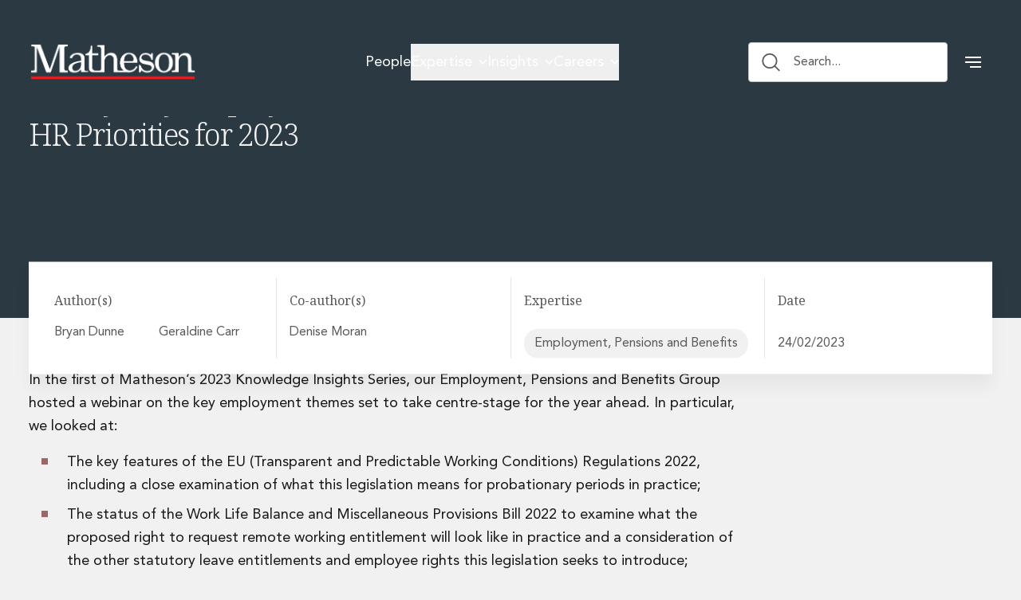

--- FILE ---
content_type: text/html
request_url: https://www.matheson.com/insights/survey-key-employment-law-and-hr-priorities-for-2023/
body_size: 21160
content:
<!DOCTYPE html><!--rJOntAg4BU8k3W0nSb_OD--><html lang="en"><head><meta charSet="utf-8"/><meta name="viewport" content="width=device-width, initial-scale=1"/><link rel="preload" href="/_next/static/media/30d74baa196fe88a-s.p.woff2" as="font" crossorigin="" type="font/woff2"/><link rel="preload" href="/_next/static/media/9b35d3322406e960-s.p.woff2" as="font" crossorigin="" type="font/woff2"/><link rel="preload" href="/_next/static/media/dcd145dfa692db84-s.p.woff2" as="font" crossorigin="" type="font/woff2"/><link rel="preload" as="image" href="https://media.matheson.com/wp-content/uploads/2026/01/Matheson_Whiteandredline.png"/><link rel="stylesheet" href="/_next/static/css/adcd3e8826019e45.css" data-precedence="next"/><link rel="stylesheet" href="/_next/static/css/e0d44b7609c77f65.css" data-precedence="next"/><link rel="stylesheet" href="/_next/static/css/11e37c10c4166019.css" data-precedence="next"/><link rel="stylesheet" href="/_next/static/css/6fb09492a1f43abe.css" data-precedence="next"/><link rel="stylesheet" href="/_next/static/css/85eae1a6394818bc.css" data-precedence="next"/><link rel="preload" as="script" fetchPriority="low" href="/_next/static/chunks/webpack-b6ff058685c9ee06.js"/><script src="/_next/static/chunks/4bd1b696-100b9d70ed4e49c1.js" async=""></script><script src="/_next/static/chunks/1255-4752219a3c16111e.js" async=""></script><script src="/_next/static/chunks/main-app-6e7ca39344958a8a.js" async=""></script><script src="/_next/static/chunks/c15bf2b0-1894ff94ed039d0f.js" async=""></script><script src="/_next/static/chunks/53c13509-8112e9155ba762eb.js" async=""></script><script src="/_next/static/chunks/8e1d74a4-b390dbefcda4354d.js" async=""></script><script src="/_next/static/chunks/2619-04bc32f026a0d946.js" async=""></script><script src="/_next/static/chunks/2122-661f74346797a6ea.js" async=""></script><script src="/_next/static/chunks/6487-589c99365ac5a8ac.js" async=""></script><script src="/_next/static/chunks/6919-3ece06c3e1d508ed.js" async=""></script><script src="/_next/static/chunks/8711-1208079d4d8eb6b1.js" async=""></script><script src="/_next/static/chunks/4881-c3c4eb2d648a52c7.js" async=""></script><script src="/_next/static/chunks/app/layout-646eed18edaf1aed.js" async=""></script><script src="/_next/static/chunks/5052-d70357f9aa70e75a.js" async=""></script><script src="/_next/static/chunks/2566-b9c1df44e087b1a5.js" async=""></script><script src="/_next/static/chunks/5183-e6339c820fa5b699.js" async=""></script><script src="/_next/static/chunks/4003-867b45d8f7650758.js" async=""></script><script src="/_next/static/chunks/3636-6255bfbb4608762e.js" async=""></script><script src="/_next/static/chunks/app/insights/%5Bslug%5D/page-b3a572bbeaefe360.js" async=""></script><link rel="preload" href="https://consent.cookiebot.com/uc.js" as="script"/><link rel="preload" href="https://www.google.com/recaptcha/api.js?render=undefined" as="script"/><meta name="next-size-adjust" content=""/><title>Survey: Key Employment Law and HR Priorities for 2023</title><meta name="description" content="Our recent Employment law survey focusses on areas including gender pay gap, work life balance, whistleblowing, pay transparency and more."/><meta name="robots" content="index, follow"/><link rel="canonical" href="https://www.matheson.com/insights/survey-key-employment-law-and-hr-priorities-for-2023/"/><meta property="og:title" content="Survey: Key Employment Law and HR Priorities for 2023"/><meta property="og:description" content="Our recent Employment law survey focusses on areas including gender pay gap, work life balance, whistleblowing, pay transparency and more."/><meta property="og:url" content="https://www.matheson.com/insights/survey-key-employment-law-and-hr-priorities-for-2023/"/><meta property="og:site_name" content="Matheson"/><meta property="og:image" content="https://www.matheson.com/social/default-social-image.png"/><meta property="og:image:width" content="1200"/><meta property="og:image:height" content="630"/><meta property="og:image:type" content="image/png"/><meta property="og:image:alt" content="Survey: Key Employment Law and HR Priorities for 2023"/><meta property="og:type" content="article"/><meta property="article:published_time" content="2023-02-24T11:45:53.000Z"/><meta name="twitter:card" content="summary_large_image"/><meta name="twitter:site" content="@MathesonLaw"/><meta name="twitter:creator" content="@MathesonLaw"/><meta name="twitter:title" content="Survey: Key Employment Law and HR Priorities for 2023"/><meta name="twitter:description" content="Our recent Employment law survey focusses on areas including gender pay gap, work life balance, whistleblowing, pay transparency and more."/><meta name="twitter:image" content="https://www.matheson.com/social/default-social-image.png"/><meta name="twitter:image:width" content="1200"/><meta name="twitter:image:height" content="630"/><meta name="twitter:image:type" content="image/png"/><meta name="twitter:image:alt" content="Survey: Key Employment Law and HR Priorities for 2023"/><link rel="icon" href="/favicon.ico" type="image/x-icon" sizes="16x16"/><link rel="icon" href="/favicon-light.svg" media="(prefers-color-scheme: light)"/><link rel="icon" href="/favicon-dark.svg" media="(prefers-color-scheme: dark)"/><link rel="icon" href="/favicon-dark.svg" media="(prefers-contrast: more)"/><link rel="icon" href="/favicon-dark.svg" type="image/svg+xml"/><script>(self.__next_s=self.__next_s||[]).push([0,{"children":"\n                        window.dataLayer = window.dataLayer || [];\n                        window.gtag = function() { dataLayer.push(arguments); }\n                        window.gtag('consent', 'default', {\n                            ad_storage: 'denied',\n                            ad_user_data: 'denied',\n                            ad_personalization: 'denied',\n                            analytics_storage: 'denied',\n                            functionality_storage: 'denied',\n                            personalization_storage: 'denied',\n                            security_storage: 'granted', // Only this is granted by default\n                            wait_for_update: 500\n                        });\n                    ","id":"dataLayer-script"}])</script><script>(self.__next_s=self.__next_s||[]).push(["https://consent.cookiebot.com/uc.js",{"data-cbid":"60eedad7-03b9-4c2d-8919-f9cee7093221","data-blockingmode":"auto","type":"text/javascript","id":"Cookiebot"}])</script><script>(self.__next_s=self.__next_s||[]).push([0,{"children":"(function(w,d,s,l,i){w[l]=w[l]||[];w[l].push({'gtm.start':\nnew Date().getTime(),event:'gtm.js'});var f=d.getElementsByTagName(s)[0],\nj=d.createElement(s),dl=l!='dataLayer'?'&l='+l:'';j.async=true;j.src=\n'https://www.googletagmanager.com/gtm.js?id='+i+dl;f.parentNode.insertBefore(j,f);\n})(window,document,'script','dataLayer','GTM-57VGG9G');","id":"google-tag-manager"}])</script><script src="/_next/static/chunks/polyfills-42372ed130431b0a.js" noModule=""></script></head><body class="__variable_b7f3b8 __variable_4d0d2f bg-offWhite  antialiased  !scroll-smooth"><div hidden=""><!--$--><!--/$--></div><noscript><iframe src="https://www.googletagmanager.com/ns.html?id=GTM-57VGG9G" height="0" width="0" style="display:none;visibility:hidden"></iframe></noscript><a href="#main-content" class="fixed left-0 top-0 z-[999] -translate-y-full transform bg-gunmetal px-4 py-2 text-white transition focus:translate-y-0">Skip to content</a><script>(self.__next_s=self.__next_s||[]).push(["https://www.google.com/recaptcha/api.js?render=undefined",{}])</script><header class="fixed top-0 left-0 right-0 z-[100] transition-all duration-500 ease-in-out lg:pt-[35px] lg:pb-[25px] translate-y-0 bg-gunmetal" role="banner" aria-label="Main header"><div class="py-0 relative max-w-[100vw] w-full overflow-y-visible"><div class="container flex lg:justify-between items-center  "><div class="websiteLogo relative py-[22px]  lg:py-0 mr-auto"><a title="Matheson LLP" aria-label="Matheson LLP" href="/"><img alt="Matheson LLP" width="254" height="50" decoding="async" data-nimg="1" class="h-[39px] lg:h-[50px] w-auto transition-opacity duration-500" style="color:transparent" src="https://media.matheson.com/wp-content/uploads/2026/01/Matheson_Whiteandredline.png"/></a></div><nav class="sr-only" aria-hidden="true"><ul><li><a href="/our-people/" tabindex="-1">People</a><ul></ul></li><li><a href="#" tabindex="-1">Expertise</a><ul><li><a href="#" tabindex="-1">Services</a><ul><li><a href="/asset-management-and-investment-funds/" tabindex="-1">Asset Management and Investment Funds</a><ul></ul></li><li><a href="#" tabindex="-1">Commercial Real Estate Services</a><ul><li><a href="/commercial-real-estate/" tabindex="-1">Commercial Real Estate</a></li><li><a href="/energy-infrastructure-and-construction/data-centres/" tabindex="-1">Data Centres</a></li><li><a href="/energy-infrastructure-and-construction/" tabindex="-1">Energy, Infrastructure and Construction</a></li><li><a href="/esg-hub/" tabindex="-1">Environmental, Social and Governance</a></li><li><a href="/commercial-real-estate/real-estate-tax/" tabindex="-1">Real Estate Tax</a></li></ul></li><li><a href="/competition-and-regulation/" tabindex="-1">Competition and Regulation</a><ul></ul></li><li><a href="#" tabindex="-1">Corporate Legal Services</a><ul><li><a href="/corporate/" tabindex="-1">Corporate</a></li><li><a href="/corporate/corporate-mergers-and-acquisitions/" tabindex="-1">Corporate Mergers and Acquisitions</a></li><li><a href="/doing-business-in-ireland/corporate-reorganisations/" tabindex="-1">Corporate Reorganisations</a></li><li><a href="/doing-business-in-ireland/" tabindex="-1">Doing Business In Ireland</a></li><li><a href="/corporate/employee-equity-incentives/" tabindex="-1">Employee Equity Incentives</a></li><li><a href="/corporate/energy-and-infrastructure-ma/" tabindex="-1">Energy and Infrastructure M&amp;A</a></li><li><a href="/corporate/equity-capital-markets/" tabindex="-1">Equity Capital Markets</a></li><li><a href="/financial-institutions/financial-institutions-ma/" tabindex="-1">Financial Institutions M&amp;A</a></li><li><a href="/doing-business-in-ireland/inward-investment/" tabindex="-1">Inward Investment</a></li><li><a href="/corporate/private-capital/" tabindex="-1">Private Capital</a></li><li><a href="/corporate/private-equity/" tabindex="-1">Private Equity</a></li><li><a href="/corporate/public-company-advisory-and-corporate-governance/" tabindex="-1">Public Company Advisory and Corporate Governance</a></li></ul></li><li><a href="/disputes-and-investigations/corporate-restructuring-and-insolvency/" tabindex="-1">Corporate Restructuring and Insolvency</a><ul></ul></li><li><a href="/technology-and-innovation/data-protection-privacy-and-cyber-security/" tabindex="-1">Data Protection, Privacy and Cyber Security</a><ul></ul></li><li><a href="/debt-and-enforcement/" tabindex="-1">Debt and Enforcement</a><ul></ul></li><li><a href="#" tabindex="-1">Disputes and Investigations Services</a><ul><li><a href="/disputes-and-investigations/" tabindex="-1">Disputes and Investigations</a></li><li><a href="/disputes-and-investigations/arbitration-and-alternative-dispute-resolution/" tabindex="-1">Arbitration and Alternative Dispute Resolution</a></li><li><a href="/disputes-and-investigations/administration-and-public-law/" tabindex="-1">Administration and Public Law</a></li><li><a href="/disputes-and-investigations/corporate-restructuring-and-insolvency/" tabindex="-1">Corporate Restructuring and Insolvency</a></li><li><a href="/debt-and-enforcement/" tabindex="-1">Debt and Enforcement</a></li><li><a href="/disputes-and-investigations/defamation-reputation-and-media-management/" tabindex="-1">Defamation, Reputation and Media Management</a></li><li><a href="/disputes-and-investigations/financial-services-litigation/" tabindex="-1">Financial Services Litigation</a></li><li><a href="/disputes-and-investigations/fraud-asset-recovery-and-white-collar-crime/" tabindex="-1">Fraud, Asset Recovery and White Collar Crime</a></li><li><a href="/disputes-and-investigations/healthcare/" tabindex="-1">Healthcare</a></li><li><a href="/disputes-and-investigations/insurance-disputes/" tabindex="-1">Insurance Disputes</a></li><li><a href="/disputes-and-investigations/product-liability/" tabindex="-1">Product Liability</a></li><li><a href="/disputes-and-investigations/professional-negligence/" tabindex="-1">Professional Negligence</a></li><li><a href="/disputes-and-investigations/financial-services-regulatory-investigations/" tabindex="-1">Financial Services Regulatory Investigations</a></li><li><a href="/disputes-and-investigations/shareholder-and-corporate-disputes/" tabindex="-1">Shareholder and Corporate Disputes</a></li></ul></li><li><a href="#" tabindex="-1">Employment, Pensions and Benefits Services</a><ul><li><a href="/employment-pensions-and-benefits/" tabindex="-1">Employment, Pensions and Benefits</a></li><li><a href="/corporate/employee-equity-incentives/" tabindex="-1">Employee Equity Incentives</a></li></ul></li><li><a href="#" tabindex="-1">Energy, Infrastructure and Construction Services</a><ul><li><a href="/energy-infrastructure-and-construction/" tabindex="-1">Energy, Infrastructure and Construction</a></li><li><a href="/energy-infrastructure-and-construction/data-centres/" tabindex="-1">Data Centres</a></li><li><a href="/energy-infrastructure-and-construction/energy-natural-resources-and-utilities/" tabindex="-1">Energy, Natural Resources and Utilities</a></li><li><a href="/corporate/energy-and-infrastructure-ma/" tabindex="-1">Energy and Infrastructure M&amp;A</a></li><li><a href="/energy-infrastructure-and-construction/environment-planning-and-safety/" tabindex="-1">Environmental, Planning and Safety</a></li><li><a href="/esg-hub/" tabindex="-1">Environmental, Social and Governance</a></li><li><a href="/energy-infrastructure-and-construction/infrastructure-and-construction/" tabindex="-1">Infrastructure and Construction</a></li><li><a href="/energy-infrastructure-and-construction/project-finance/" tabindex="-1">Project Finance</a></li><li><a href="/energy-infrastructure-and-construction/project-development/" tabindex="-1">Project Development</a></li></ul></li><li><a href="#" tabindex="-1">Finance and Capital Markets Services</a><ul><li><a href="/finance-and-capital-markets/" tabindex="-1">Finance and Capital Markets</a></li><li><a href="/finance-and-capital-markets/aviation-finance-and-transportation/" tabindex="-1">Aviation Finance and Transportation</a></li><li><a href="/finance-and-capital-markets/lending/" tabindex="-1">Bank Lending</a></li><li><a href="/finance-and-capital-markets/debt-capital-markets/" tabindex="-1">Debt Capital Markets</a></li><li><a href="/finance-and-capital-markets/derivatives-netting-and-collateral/" tabindex="-1">Derivatives, Netting and Collateral</a></li><li><a href="/finance-and-capital-markets/entertainment-finance/" tabindex="-1">Entertainment Finance</a></li><li><a href="/finance-and-capital-markets/fund-finance/" tabindex="-1">Fund Finance</a></li><li><a href="/finance-and-capital-markets/listing-services/" tabindex="-1">Listing Services</a></li><li><a href="/finance-and-capital-markets/loan-portfolio-transactions/" tabindex="-1">Loan Portfolio Transactions</a></li><li><a href="/finance-and-capital-markets/private-credit-and-non-bank/" tabindex="-1">Private Credit and Non-Bank Lending</a></li><li><a href="/finance-and-capital-markets/receivables-finance/" tabindex="-1">Receivables Finance</a></li><li><a href="/finance-and-capital-markets/structured-finance-securitisation/" tabindex="-1">Structured Finance and Securitisation</a></li><li><a href="/finance-and-capital-markets/structured-products/" tabindex="-1">Structured Products</a></li></ul></li><li><a href="#" tabindex="-1">Financial Institutions Services</a><ul><li><a href="/financial-institutions/" tabindex="-1">Financial Institutions</a></li><li><a href="/financial-institutions/authorisation-of-financial-services/" tabindex="-1">Authorisation of Financial Services Firms</a></li><li><a href="/financial-institutions/banking-advisory/" tabindex="-1">Banking Advisory</a></li><li><a href="/financial-institutions/compliance-conduct-and-governance/" tabindex="-1">Compliance, Conduct and Governance</a></li><li><a href="/financial-institutions/financial-institutions-ma/" tabindex="-1">Financial Institutions M&amp;A</a></li><li><a href="/financial-institutions/financial-institutions-reorganisations/" tabindex="-1">Financial Institutions Reorganisations</a></li><li><a href="/financial-institutions/fintech-and-payments/" tabindex="-1">FinTech and Payments</a></li><li><a href="/financial-institutions/financial-services-company-secretarial/" tabindex="-1">Financial Services Company Secretarial</a></li><li><a href="/financial-institutions/insurance-and-reinsurance/" tabindex="-1">Insurance and Reinsurance</a></li><li><a href="/disputes-and-investigations/insurance-disputes/" tabindex="-1">Insurance Disputes</a></li><li><a href="/financial-institutions/outsourcing-and-managed-services/" tabindex="-1">Outsourcing and Managed Services</a></li><li><a href="/disputes-and-investigations/financial-services-regulatory-investigations/" tabindex="-1">Financial Services Regulatory Investigations</a></li><li><a href="/financial-institutions/regulatory-risk-management-and-compliance/" tabindex="-1">Regulatory Risk Management and Compliance</a></li></ul></li><li><a href="#" tabindex="-1">Private Wealth Services</a><ul><li><a href="/private-wealth/" tabindex="-1">Private Wealth</a></li><li><a href="/private-wealth/family-business/" tabindex="-1">Family Business</a></li><li><a href="/private-wealth/family-office/" tabindex="-1">Family Office</a></li></ul></li><li><a href="#" tabindex="-1">Tax Services</a><ul><li><a href="/tax/" tabindex="-1">Tax</a></li><li><a href="/tax/general-corporate-tax-reorganisations/" tabindex="-1">General Corporate Tax and Reorganisations</a></li><li><a href="/tax/financial-services-taxes/" tabindex="-1">Financial Services Taxes</a></li><li><a href="/tax/indirect-tax/" tabindex="-1">Indirect Tax</a></li><li><a href="/tax/ma-and-transaction-taxes/" tabindex="-1">M&amp;A and Transaction Taxes</a></li><li><a href="/commercial-real-estate/real-estate-tax/" tabindex="-1">Real Estate Tax</a></li><li><a href="/tax/tax-controversy/" tabindex="-1">Tax Controversy and Dispute Resolution</a></li><li><a href="/tax/transfer-pricing/" tabindex="-1">Transfer Pricing</a></li></ul></li><li><a href="#" tabindex="-1">Technology and Innovation Services</a><ul><li><a href="/technology-and-innovation/" tabindex="-1">Technology and Innovation</a></li><li><a href="/intellectual-property/" tabindex="-1">Intellectual Property</a></li><li><a href="/technology-and-innovation/data-protection-privacy-and-cyber-security/" tabindex="-1">Data Protection, Privacy and Cyber Security</a></li><li><a href="/technology-and-innovation/digital-economy-group/" tabindex="-1">Digital Economy Group</a></li></ul></li></ul></li><li><a href="#" tabindex="-1">Sectors</a><ul><li><a href="/food-agribusiness-and-beverage-group/" tabindex="-1">Food, Agribusiness and Beverage Group</a><ul></ul></li><li><a href="/gambling/" tabindex="-1">Gambling</a><ul></ul></li><li><a href="/fintech/" tabindex="-1">Fintech Group</a><ul></ul></li><li><a href="/disputes-and-investigations/healthcare/" tabindex="-1">Healthcare</a><ul></ul></li><li><a href="/financial-institutions/insurance-and-reinsurance/" tabindex="-1">Insurance and Reinsurance</a><ul></ul></li><li><a href="/life-sciences-and-healthcare/" tabindex="-1">Life Sciences and Healthcare</a><ul></ul></li><li><a href="/corporate/private-capital/" tabindex="-1">Private Capital</a><ul></ul></li><li><a href="/technology-and-innovation/" tabindex="-1">Technology and Innovation</a><ul></ul></li><li><a href="/telecommunications/" tabindex="-1">Telecommunications</a><ul></ul></li></ul></li><li><a href="#" tabindex="-1">Themes</a><ul><li><a href="/customs-and-trade-law/" tabindex="-1">Customs and Trade Law</a><ul></ul></li><li><a href="/digital-services-hub/" tabindex="-1">Digital Services at Matheson</a><ul></ul></li><li><a href="/technology-and-innovation/digital-economy-group/" tabindex="-1">Digital Economy Group</a><ul></ul></li><li><a href="/doing-business-in-ireland/" tabindex="-1">Doing Business In Ireland</a><ul></ul></li><li><a href="/esg-hub/" tabindex="-1">Environmental, Social and Governance</a><ul></ul></li></ul></li></ul></li><li><a href="#" tabindex="-1">Insights</a><ul><li><a href="/insights/" tabindex="-1">Insights</a><ul></ul></li><li><a href="/knowledge-management/" tabindex="-1">Knowledge Management</a><ul></ul></li><li><a href="/knowledge-hub/" tabindex="-1">Knowledge Hub</a><ul></ul></li></ul></li><li><a href="/careers/" tabindex="-1">Careers</a><ul><li><a href="/careers/" tabindex="-1">Careers at Matheson</a><ul></ul></li><li><a href="/careers/legal-professionals/" tabindex="-1">Lawyers</a><ul></ul></li><li><a href="/careers/business-services/" tabindex="-1">Business Services</a><ul></ul></li><li><a href="/careers/student-and-graduate-careers/" tabindex="-1">Student and Graduate Careers</a><ul><li><a href="/trainee-lawyer-programme/" tabindex="-1">Trainee Lawyer Programme</a><ul></ul></li><li><a href="/summer-internship-programme/" tabindex="-1">Summer Internship Programme</a><ul></ul></li><li><a href="/career-first-programme/" tabindex="-1">Career First Programme</a><ul></ul></li><li><a href="/first-step-programme/" tabindex="-1">First Step Programme</a><ul></ul></li><li><a href="/business-services-graduate-programme/" tabindex="-1">Business Services Graduate Programme</a><ul></ul></li><li><a href="/innovation-and-legal-technology-graduate-programme/" tabindex="-1">Innovation and Legal Technology Graduate Programme</a><ul></ul></li></ul></li><li><a href="/careers/recruitment-resource-hub/" tabindex="-1">Recruitment Resource Hub</a><ul></ul></li></ul></li></ul></nav><nav class="hidden lg:flex static ml-auto mr-4 xl:mr-14"><ul class="flex gap-x-6" role="menubar"><li class="group 2xl:px-5  relative" role="none"><div class="flex items-center py-5"><a class="level-1 text-lg 2xl:text-xl py-4  flex items-center relative hover:after:absolute hover:after:bottom-0 hover:after:left-0 hover:after:w-full hover:after:h-1 hover:after:bg-mred   text-white" role="menuitem" tabindex="0" href="/our-people/">People</a></div></li><li class="group 2xl:px-5  static" role="none"><div class="flex items-center py-5"><button type="button" class="level-1 text-lg 2xl:text-xl py-4  flex items-center  relative hover:after:absolute hover:after:bottom-0 hover:after:left-0 hover:after:w-full hover:after:h-1 hover:after:bg-mred 
										
										text-white" aria-expanded="false" aria-controls="submenu-level1-1" aria-haspopup="true" role="menuitem">Expertise<svg class="ml-2 rotate-0 " width="11" height="8" viewBox="0 0 11 8" fill="none" xmlns="http://www.w3.org/2000/svg" aria-label="arrow down icon"><path d="M1 1L5.5 6L10 1" stroke="currentColor" stroke-width="1.5"></path></svg></button></div><div id="submenu-level1-1" class="hidden  top-full left-0 fixed megamenu top-0 left-0 right-0 w-full shadow-md bg-gunmetal bg-opacity-70 -z-10" role="menu" aria-label="Expertise submenu" inert="" style="height:100vh;padding-left:0px;margin-top:-0px"><div class="mx-auto flex bg-offWhite" style="padding-top:0px;height:100vh"><div class="w-1/3 border-r border-[#C7C7C7]"><div class="h-full overflow-hidden"><ul class="px-6 py-4 h-full overflow-y-auto" role="menu" style="max-height:calc(100vh - 200px)"><li class="px-4 pr-8 py-2 text-xl hover:text-red flex-shrink-0 " role="none"><div class="flex items-center justify-between"><button type="button" role="menuitem" tabindex="-1" aria-expanded="false" aria-controls="l3-l2-services-services" class="level-2 block w-full text-left cursor-pointer">Services</button><svg class="-rotate-90" width="11" height="8" viewBox="0 0 11 8" fill="none" xmlns="http://www.w3.org/2000/svg" aria-label="arrow down icon"><path d="M1 1L5.5 6L10 1" stroke="currentColor" stroke-width="1.5"></path></svg></div></li><li class="px-4 pr-8 py-2 text-xl hover:text-red flex-shrink-0 " role="none"><div class="flex items-center justify-between"><button type="button" role="menuitem" tabindex="-1" aria-expanded="false" aria-controls="l3-l2-sectors-sectors" class="level-2 block w-full text-left cursor-pointer">Sectors</button><svg class="-rotate-90" width="11" height="8" viewBox="0 0 11 8" fill="none" xmlns="http://www.w3.org/2000/svg" aria-label="arrow down icon"><path d="M1 1L5.5 6L10 1" stroke="currentColor" stroke-width="1.5"></path></svg></div></li><li class="px-4 pr-8 py-2 text-xl hover:text-red flex-shrink-0 " role="none"><div class="flex items-center justify-between"><button type="button" role="menuitem" tabindex="-1" aria-expanded="false" aria-controls="l3-l2-themes-themes" class="level-2 block w-full text-left cursor-pointer">Themes</button><svg class="-rotate-90" width="11" height="8" viewBox="0 0 11 8" fill="none" xmlns="http://www.w3.org/2000/svg" aria-label="arrow down icon"><path d="M1 1L5.5 6L10 1" stroke="currentColor" stroke-width="1.5"></path></svg></div></li></ul></div></div><div class="flex px-6 py-4 w-1/3"></div><div class="flex  w-1/3 "></div></div></div></li><li class="group 2xl:px-5  relative" role="none"><div class="flex items-center py-5"><button type="button" class="level-1 text-lg 2xl:text-xl py-4  flex items-center  relative hover:after:absolute hover:after:bottom-0 hover:after:left-0 hover:after:w-full hover:after:h-1 hover:after:bg-mred 
										
										text-white" aria-expanded="false" aria-controls="submenu-level1-2" aria-haspopup="true" role="menuitem">Insights<svg class="ml-2 rotate-0 " width="11" height="8" viewBox="0 0 11 8" fill="none" xmlns="http://www.w3.org/2000/svg" aria-label="arrow down icon"><path d="M1 1L5.5 6L10 1" stroke="currentColor" stroke-width="1.5"></path></svg></button></div><div id="submenu-level1-2" class="hidden  top-full left-0 absolute z-50 bg-white shadow-lg simple-dropdown w-[352px]" role="menu" aria-label="Insights submenu" inert=""><ul class="pt-9 pb-5 px-6 w-full" role="menu"><li role="none"><a class="item flex text-lg font-avenir font-[500] items-center w-full hover:text-red mb-6 leading-[135%]" role="menuitem" tabindex="-1" href="/insights/">Insights</a></li><li role="none"><a class="item flex text-lg font-avenir font-[500] items-center w-full hover:text-red mb-6 leading-[135%]" role="menuitem" tabindex="-1" href="/knowledge-management/">Knowledge Management</a></li><li role="none"><a class="item flex text-lg font-avenir font-[500] items-center w-full hover:text-red mb-6 leading-[135%]" role="menuitem" tabindex="-1" href="/knowledge-hub/">Knowledge Hub</a></li></ul></div></li><li class="group 2xl:px-5  relative" role="none"><div class="flex items-center py-5"><button type="button" class="level-1 text-lg 2xl:text-xl py-4  flex items-center  relative hover:after:absolute hover:after:bottom-0 hover:after:left-0 hover:after:w-full hover:after:h-1 hover:after:bg-mred 
										
										text-white" aria-expanded="false" aria-controls="submenu-level1-3" aria-haspopup="true" role="menuitem">Careers<svg class="ml-2 rotate-0 " width="11" height="8" viewBox="0 0 11 8" fill="none" xmlns="http://www.w3.org/2000/svg" aria-label="arrow down icon"><path d="M1 1L5.5 6L10 1" stroke="currentColor" stroke-width="1.5"></path></svg></button></div><div id="submenu-level1-3" class="hidden  top-full left-0 absolute z-50 bg-white shadow-lg simple-dropdown w-[352px]" role="menu" aria-label="Careers submenu" inert=""><ul class="pt-9 pb-5 px-6 w-full" role="menu"><li role="none"><a class="item flex text-lg font-avenir font-[500] items-center w-full hover:text-red mb-6 leading-[135%]" role="menuitem" tabindex="-1" href="/careers/">Careers at Matheson</a></li><li role="none"><a class="item flex text-lg font-avenir font-[500] items-center w-full hover:text-red mb-6 leading-[135%]" role="menuitem" tabindex="-1" href="/careers/legal-professionals/">Lawyers</a></li><li role="none"><a class="item flex text-lg font-avenir font-[500] items-center w-full hover:text-red mb-6 leading-[135%]" role="menuitem" tabindex="-1" href="/careers/business-services/">Business Services</a></li><li role="none"><a class="item flex text-lg font-avenir font-[500] items-center w-full hover:text-red mb-6 leading-[135%]" role="menuitem" tabindex="-1" href="/careers/student-and-graduate-careers/">Student and Graduate Careers</a></li><li role="none"><a class="item flex text-lg font-avenir font-[500] items-center w-full hover:text-red mb-6 leading-[135%]" role="menuitem" tabindex="-1" href="/careers/recruitment-resource-hub/">Recruitment Resource Hub</a></li></ul></div></li></ul></nav><div class="headerSearch static xl:w-full max-w-[250px] 2xl:max-w-[368px] ml-auto mr-2 2xl:mr-[47px]"><div class="xl:hidden"><button class="flex items-center p-2 
                        text-[#ffffff]" aria-label="Open search"><svg class="w-6 h-6" width="20" height="20" viewBox="0 0 20 20" fill="none" xmlns="http://www.w3.org/2000/svg" aria-label="search icon"><path d="M8.28571 16.0714C12.3095 16.0714 15.5714 12.8095 15.5714 8.78571C15.5714 4.76193 12.3095 1.5 8.28571 1.5C4.26193 1.5 1 4.76193 1 8.78571C1 12.8095 4.26193 16.0714 8.28571 16.0714Z" stroke="currentColor" stroke-width="1.5" stroke-linecap="round" stroke-linejoin="round"></path><path d="M13.75 14.25L18 18.5" stroke="currentColor" stroke-width="1.5" stroke-linecap="square" stroke-linejoin="round"></path></svg></button></div><div class="hidden xl:flex items-center border bg-white border-[#C7C7C7] rounded " role="search" aria-label="Search"><button type="button" class="flex items-center flex-1 w-full px-2 pl-4 appearance-none bg-transparent  h-[48px] text-grey justify-start" aria-label="Search button"><svg class="w-6 h-6 mr-4 text-inherit" width="20" height="20" viewBox="0 0 20 20" fill="none" xmlns="http://www.w3.org/2000/svg" aria-label="search icon"><path d="M8.28571 16.0714C12.3095 16.0714 15.5714 12.8095 15.5714 8.78571C15.5714 4.76193 12.3095 1.5 8.28571 1.5C4.26193 1.5 1 4.76193 1 8.78571C1 12.8095 4.26193 16.0714 8.28571 16.0714Z" stroke="currentColor" stroke-width="1.5" stroke-linecap="round" stroke-linejoin="round"></path><path d="M13.75 14.25L18 18.5" stroke="currentColor" stroke-width="1.5" stroke-linecap="square" stroke-linejoin="round"></path></svg> Search...</button></div></div><nav class="sr-only" aria-hidden="true"><ul><li><a href="/about-us/" tabindex="-1">About Us</a></li><li><a href="/about-us/awards-and-endorsements/" tabindex="-1">Awards and Endorsements</a></li><li><a href="/about-us/impactful-business-programme/" tabindex="-1">Impactful Business Programme</a></li><li><a href="/alumni-network/" tabindex="-1">Alumni Network</a></li><li><a href="/experience-highlights/" tabindex="-1">Experience Highlights</a></li><li><a href="/news/" tabindex="-1">News</a></li><li><a href="/locations-contacts/" tabindex="-1">Locations and Contacts</a></li><li><a href="https://www.instagram.com/matheson_law" tabindex="-1">Instagram</a></li><li><a href="https://www.linkedin.com/company/mathesonllp/" tabindex="-1">Linkedin</a></li><li><a href="https://x.com/MathesonLaw" tabindex="-1">X</a></li></ul></nav><div class="hidden md:block relative z-50"><div class="transform-gpu"><div class="hamburger-react" aria-expanded="false" role="button" style="cursor:pointer;height:48px;position:relative;transition:0.4s cubic-bezier(0, 0, 0, 1);user-select:none;width:48px;transform:none" tabindex="0"><div style="background:#fff;height:2px;left:14px;position:absolute;width:20px;top:17px;transition:0.4s cubic-bezier(0, 0, 0, 1);transform:none"></div><div style="background:#fff;height:2px;left:14px;position:absolute;width:20px;top:23px;transition:0.4s cubic-bezier(0, 0, 0, 1);transform:none"></div><div style="background:#fff;height:2px;left:14px;position:absolute;width:20px;top:29px;transition:0.4s cubic-bezier(0, 0, 0, 1);transform:none"></div></div></div></div><div class="md:hidden z-[102] text-white"><div class="hamburger-react" aria-expanded="false" role="button" style="cursor:pointer;height:48px;position:relative;transition:0.4s cubic-bezier(0, 0, 0, 1);user-select:none;width:48px;transform:none" tabindex="0"><div style="background:#fff;height:2px;left:14px;position:absolute;width:20px;top:17px;transition:0.4s cubic-bezier(0, 0, 0, 1);transform:none"></div><div style="background:#fff;height:2px;left:14px;position:absolute;width:20px;top:23px;transition:0.4s cubic-bezier(0, 0, 0, 1);transform:none"></div><div style="background:#fff;height:2px;left:14px;position:absolute;width:20px;top:29px;transition:0.4s cubic-bezier(0, 0, 0, 1);transform:none"></div></div></div></div></div></header><main id="main-content"><div><section class="PageBanner bg-gunmetal"><div class=" mx-auto  pt-8 relative " style="margin-top:0;transition:margin-top 0.2s"><div class="container"><nav class="text-sm mb-8 lg:mb-[49px] text-offWhite/80"><ol class="flex space-x-2 items-center flex-nowrap overflow-hidden"><li data-id="1" class="flex-shrink-0 max-w-[200px] lg:max-w-none"><a class="hover:underline truncate block text-offWhite/80 " href="/">Home</a></li><li class="text-grey_3 flex-shrink-0"><svg width="6" height="9" viewBox="0 0 6 9" fill="none" xmlns="http://www.w3.org/2000/svg"><path d="M1 2.5L5 5.5L1 8.5" stroke="#A1A1A1"></path></svg></li><li data-id="1" class="flex-shrink-0 max-w-[200px] lg:max-w-none"><a class="hover:underline truncate block text-offWhite/80 " href="/insights/">Insights</a></li><li class="text-grey_3 flex-shrink-0"><svg width="6" height="9" viewBox="0 0 6 9" fill="none" xmlns="http://www.w3.org/2000/svg"><path d="M1 2.5L5 5.5L1 8.5" stroke="#A1A1A1"></path></svg></li><li class="truncate min-w-0"><span class="truncate block text-offWhite">Survey: Key Employment Law and HR Priorities for 2023</span></li></ol></nav><div class="flex flex-wrap -mx-5"><div class="w-full lg:w-1/2 mb-[35px] lg:mb-[67px] px-5"><h1 class="search-banner-title text-[26px] lg:text-[38px] font-notoSerif font-[300] text-offWhite tracking-tighter max-w-3xl"> <!-- -->Survey: Key Employment Law and HR Priorities for 2023</h1></div></div><div class="articleDetails flex flex-row flex-wrap -mx-5 mb-5 lg:mx-0 xl:translate-y-1/2 xl:flex-nowrap lg:w-full bg-white divide-black/10 px-4 divide-y lg:divide-y-0 lg:divide-x " style="margin-bottom:0"><div class="flex flex-col px-4 my-0 lg:my-5 w-full lg:w-1/2 xl:w-3/12"><div class="flex items-center justify-between"><h2 class="text-base font-notoSerif font-[400] text-grey my-4 lg:mb-4">Author(s)</h2><button class="lg:hidden" aria-label="Collapse"><svg class="w-5 h-5" width="12" height="12" viewBox="0 0 12 12" fill="none" xmlns="http://www.w3.org/2000/svg" aria-label="minus icon"><circle cx="6" cy="6" r="5.75" stroke="white" stroke-width="0.5"></circle><path d="M6.01025 5.9994H9.54872" stroke="white" stroke-width="0.5"></path><path d="M6.01025 5.99893L2.47179 5.99893" stroke="white" stroke-width="0.5"></path></svg></button></div><ul class="flex flex-wrap lg:mb-auto flex mb-5 lg:mb-0"><li class="w-1/2"><a class="text-grey flex items-center mr-2 group" href="mailto:bryan.dunne@matheson.com">Bryan Dunne<!-- --> <svg class="inline-block flex-shrink-0 ml-1 group-hover:text-grey/40  w-4 opacity-0 -translate-x-full group-hover:opacity-100 group-hover:translate-x-0 transition-all duration-200" width="24" height="24" viewBox="0 0 24 24" fill="none" xmlns="http://www.w3.org/2000/svg" aria-label="arrow right icon"><circle cx="12" cy="12" r="11.25" stroke="currentColor" stroke-width="1.5"></circle><path d="M11.6712 16.7639L16.2365 12.1984L11.6712 7.63288" stroke="currentColor" stroke-width="1.5"></path><path d="M15.4738 12.2591H6.34443" stroke="currentColor" stroke-width="1.5" stroke-linecap="square"></path></svg></a></li><li class="w-1/2"><a class="text-grey flex items-center mr-2 group" href="mailto:geraldine.carr@matheson.com">Geraldine Carr<!-- --> <svg class="inline-block flex-shrink-0 ml-1 group-hover:text-grey/40  w-4 opacity-0 -translate-x-full group-hover:opacity-100 group-hover:translate-x-0 transition-all duration-200" width="24" height="24" viewBox="0 0 24 24" fill="none" xmlns="http://www.w3.org/2000/svg" aria-label="arrow right icon"><circle cx="12" cy="12" r="11.25" stroke="currentColor" stroke-width="1.5"></circle><path d="M11.6712 16.7639L16.2365 12.1984L11.6712 7.63288" stroke="currentColor" stroke-width="1.5"></path><path d="M15.4738 12.2591H6.34443" stroke="currentColor" stroke-width="1.5" stroke-linecap="square"></path></svg></a></li></ul></div><div class="flex flex-col px-4 my-0 lg:my-5 w-full lg:w-1/2 xl:w-3/12"><div class="flex items-center justify-between"><h2 class="text-base font-notoSerif font-[400] text-grey my-4 lg:mb-4">Co-author(s)</h2><button class="lg:hidden" aria-label="Expand"><svg class="w-5 h-5" width="12" height="12" viewBox="0 0 12 12" fill="none" xmlns="http://www.w3.org/2000/svg" aria-label="Plus icon"><circle cx="6" cy="6" r="5.75" stroke="white" stroke-width="0.5"></circle><path d="M6.01025 2.46094V5.9994H9.54871" stroke="white" stroke-width="0.5"></path><path d="M6.01025 9.53738L6.01025 5.99892L2.47179 5.99892" stroke="white" stroke-width="0.5"></path></svg></button></div><ul class="flex flex-wrap lg:mb-auto hidden lg:flex"><li class="w-1/2"><a class="text-grey  flex items-center group" href="mailto:denise.moran@matheson.com">Denise Moran<!-- --> <svg class="inline-block flex-shrink-0 ml-1 group-hover:text-grey/40  w-4 opacity-0 -translate-x-full group-hover:opacity-100 group-hover:translate-x-0 transition-all duration-200" width="24" height="24" viewBox="0 0 24 24" fill="none" xmlns="http://www.w3.org/2000/svg" aria-label="arrow right icon"><circle cx="12" cy="12" r="11.25" stroke="currentColor" stroke-width="1.5"></circle><path d="M11.6712 16.7639L16.2365 12.1984L11.6712 7.63288" stroke="currentColor" stroke-width="1.5"></path><path d="M15.4738 12.2591H6.34443" stroke="currentColor" stroke-width="1.5" stroke-linecap="square"></path></svg></a></li></ul></div><div class="flex flex-col px-4 my-0 lg:my-5 w-full lg:w-1/2 xl:w-auto"><div class="flex items-center justify-between"><h2 class="text-base font-notoSerif font-[400] text-[#58595B] my-4 lg:mb-4">Expertise</h2><button class="lg:hidden" aria-label="Collapse"><svg class="w-5 h-5" width="12" height="12" viewBox="0 0 12 12" fill="none" xmlns="http://www.w3.org/2000/svg" aria-label="minus icon"><circle cx="6" cy="6" r="5.75" stroke="white" stroke-width="0.5"></circle><path d="M6.01025 5.9994H9.54872" stroke="white" stroke-width="0.5"></path><path d="M6.01025 5.99893L2.47179 5.99893" stroke="white" stroke-width="0.5"></path></svg></button></div><ul class="flex flex-wrap lg:mb-auto flex mb-5 lg:mb-0"><li class="flex mt-2 mr-1"><a class="inline-flex text-[#58595B] bg-offWhite hover:bg-gunmetal/20 hover:text-gunmetal text-base leading-[120%] hover:bg-black rounded-full px-3 py-2 border border-offWhite/20" href="/employment-pensions-and-benefits/">Employment, Pensions and Benefits</a></li></ul></div><div class="flex flex-col px-4 my-0 lg:my-5 w-full lg:w-1/2 xl:w-auto"><div class="flex items-center justify-between"><h2 class="text-base font-notoSerif font-[400] text-grey my-4 lg:mb-4">Date</h2><button class="lg:hidden" aria-label="Expand"><svg class="w-5 h-5" width="12" height="12" viewBox="0 0 12 12" fill="none" xmlns="http://www.w3.org/2000/svg" aria-label="Plus icon"><circle cx="6" cy="6" r="5.75" stroke="white" stroke-width="0.5"></circle><path d="M6.01025 2.46094V5.9994H9.54871" stroke="white" stroke-width="0.5"></path><path d="M6.01025 9.53738L6.01025 5.99892L2.47179 5.99892" stroke="white" stroke-width="0.5"></path></svg></button></div><span class="text-grey leading-[36px] mt-2 hidden lg:block" data-date="24 Feb 2023">24/02/2023</span></div></div></div></div></section><div class="customContent py-6 lg:pt-16"><div class="container"><div class="lg:w-3/4"><div class="rendered-content"><p class="mb-4 text-lg leading-relaxed">In the first of Matheson’s 2023 Knowledge Insights Series, our Employment, Pensions and Benefits Group hosted a webinar on the key employment themes set to take centre-stage for the year ahead. In particular, we looked at: </p>
<ul class="list-disc list-inside mb-4 text-lg leading-relaxed space-y-2 ml-4">
<li class="text-lg leading-relaxed">The key features of the EU (Transparent and Predictable Working Conditions) Regulations 2022, including a close examination of what this legislation means for probationary periods in practice; </li>
<li class="text-lg leading-relaxed">The status of the Work Life Balance and Miscellaneous Provisions Bill 2022 to examine what the proposed right to request remote working entitlement will look like in practice and a consideration of the other statutory leave entitlements and employee rights this legislation seeks to introduce; </li>
<li class="text-lg leading-relaxed">The legislative developments at Irish and EU level which promote the commitment to diversity, equity and inclusion in the workplace. Here, we considered the actions employers must take now to ensure they are well placed to narrow any existing Gender Pay Gap by June 2023 and we also considered the far-reaching implications for employers in Ireland under the proposed EU Pay Transparency Directive; and</li>
<li class="text-lg leading-relaxed">Lastly, we examined the new obligations on employers in managing whistleblowing complaints under the Protected Disclosure (Amendment) Act 2022 as well as the potential penalties for failure to comply. </li>
</ul>
<h2>Survey results </h2>
<p class="mb-4 text-lg leading-relaxed">During the webinar, we surveyed the key employment law issues for our 260 plus participants. While the results reflect our experience on the ground of the most pressing HR issues, it is worth taking a moment to consider the key results in detail.</p>
<p class="mb-4 text-lg leading-relaxed"><strong>37% of participants</strong> identified <strong>managing a hybrid workforce </strong>as the key issue for 2023. This, somewhat, echoes the results from a similar survey we ran during our Horizon Scanning webinar in January of 2022 which confirmed that facilitating a return to the workplace post-pandemic and managing a hybrid workforce were some of the key concerns for employers at that time. We have explored the key challenges for employers managing hybrid workforces in an early publication which is available here: <a href="https://www.matheson.com/insights/detail/how-to-do-hybrid-right-key-learnings-for-employers-so-far">How to do Hybrid Right – Key Learnings For Employers So Far</a>.</p>
<p class="mb-4 text-lg leading-relaxed">Unsurprisingly, another key concern for employers is the <strong>retention and attraction of key talent. 35% of participants</strong> identified this as their biggest challenge for 2023. Interestingly, this was an even more acute concern for participants attending our 2022 Horizon Scanning webinar last January where 42% of those participants considered the retention and recruitment of employees to be the greatest challenge of 2022. At that time, terms including the “great resignation” and the “great re-evaluation” were present in everyday language as we saw employees reconsider their working lives post-pandemic. However, the extent of redundancies that occurred over 2022 and that continue to be effected in the tech sector has, somewhat, rebalanced the labour market scale in that industry. This is, of course, not the reality in many sectors where employers continue to relentlessly compete for talent. </p>
<p class="mb-4 text-lg leading-relaxed">What is clear from our discussion with clients and what can be seen from the market more broadly is that increased remuneration is no longer the key to talent attraction and retention and employees look for flexibility, temporary or permanent relocation opportunities, greater family related leave benefits, non-financial benefits including wellness allowances or volunteer days, etc. Employees are also looking at their employers’ Gender Pay Gap (“<strong>GPG</strong>“) data, Environmental, Social and Governance (“<strong>ESG</strong>“) measures and practices, commitment to diversity and inclusion, etc. when considering their ongoing or future employment opportunities. </p>
<p class="mb-4 text-lg leading-relaxed">Despite the <strong>Protected Disclosures (Amendment) Act 2022 (the “2022 Act”)</strong> commencing on 1 January 2023, it was surprising to see that only <strong>11% of participants</strong> identified implementing whistleblowing policies and procedures as a key priority of 2023 given the extensive change introduced by the legislation. Perhaps this result indicates an understanding that such is required and, in practice, relatively few whistleblowing complaints arise in comparison to other issues. </p>
<p class="mb-4 text-lg leading-relaxed">In an interesting insight, <strong>10% of participants </strong>identified<strong> ESG matters</strong> as a 2023 issue. Employment law generally comes within the scope of the social component of ESG. Existing and proposed legislation at Irish and EU level aims to improve employee rights and employee security and employers will not only seek to comply with their minimum employer obligations but strive to illustrate their progressive position in respect of ESG matters. We will shortly be publishing an article in respect of the employment law considerations in this regard. </p>
<p class="mb-4 text-lg leading-relaxed">Lastly, the survey revealed that only <strong>7% of participants</strong> identified the need to improve their <strong>Gender Pay Gap</strong> as a priority for 2023. This low figure may be because some of the participants were not in-scope (they do not have 250 employees or more) or it may be because many employers do not see that as a pressing issue at this time of the year. </p>
<p class="mb-4 text-lg leading-relaxed">Employers that fall into the latter category are urged to undertake some early planning to ensure they are taking action now to narrow any 2022 gap identified. In-scope employers’ GPG data which is required to be published in December 2023 is based on a June 2023 snapshot. This means that in-scope organisations now have, effectively, less than five months to take action to narrow any gap identified. The reality of this timeframe is likely to cause some surprise because it means that employers who have gone through the arduous process of running the numbers for 2022 and drafting the accompanying statement will now need to action and implement the measures identified in that accompanying statement to ensure that their 2023 numbers show progress. This is no mean feat but when employers publish their 2023 GPG data in December of 2023, they will be held to and assessed against the measures they committed to implementing in their 2022 GPG statement. The media coverage of the GPG data will likely be much more scrupulous in 2023 as employers have a bench-mark against which their progress will be assessed. In short, in-scope employers cannot now rest on their laurels and there is no room for taking a breather after the December 2022 reporting!</p>
<div></div>
<p class="mb-4 text-lg leading-relaxed">For more information please contact our <a href="https://www.matheson.com/services/employment-pensions-and-benefits">Employment, Pensions and Benefits</a> team or your usual contact at Matheson. </p>
</div></div></div></div><!--$!--><template data-dgst="BAILOUT_TO_CLIENT_SIDE_RENDERING"></template><div class="min-h-[200px]"></div><!--/$--></div><!--$--><!--/$--></main><div class="relative flex flex-col bg-gunmetal pt-[43px] md:pt-[109px] pb-[39px] md:pb-[87px]"><div class="container"><div class="flex flex-wrap"><div class=" w-full lg:w-1/5 "><a title="Matheson LLP" aria-label="Matheson LLP" href="/"><img alt="" loading="lazy" width="437" height="104" decoding="async" data-nimg="1" class="mr-4 w-[254px] mb-[40px]" style="color:transparent" src="https://media.matheson.com/wp-content/uploads/2026/01/Matheson_Whiteandredline.png"/></a><div class="hidden lg:block"><div class="flex space-x-6 pt-[41px] pb-[54px]"><a class="text-white text-2xl w-[34px] h-[34px] flex items-center justify-center border rounded-full border-transparent hover:border-offWhite" target="_blank" rel="noopener noreferrer" title="Follow us on Instagram" href="https://www.instagram.com/matheson_law/"><svg stroke="currentColor" fill="currentColor" stroke-width="0" viewBox="0 0 448 512" height="1em" width="1em" xmlns="http://www.w3.org/2000/svg"><path d="M224.1 141c-63.6 0-114.9 51.3-114.9 114.9s51.3 114.9 114.9 114.9S339 319.5 339 255.9 287.7 141 224.1 141zm0 189.6c-41.1 0-74.7-33.5-74.7-74.7s33.5-74.7 74.7-74.7 74.7 33.5 74.7 74.7-33.6 74.7-74.7 74.7zm146.4-194.3c0 14.9-12 26.8-26.8 26.8-14.9 0-26.8-12-26.8-26.8s12-26.8 26.8-26.8 26.8 12 26.8 26.8zm76.1 27.2c-1.7-35.9-9.9-67.7-36.2-93.9-26.2-26.2-58-34.4-93.9-36.2-37-2.1-147.9-2.1-184.9 0-35.8 1.7-67.6 9.9-93.9 36.1s-34.4 58-36.2 93.9c-2.1 37-2.1 147.9 0 184.9 1.7 35.9 9.9 67.7 36.2 93.9s58 34.4 93.9 36.2c37 2.1 147.9 2.1 184.9 0 35.9-1.7 67.7-9.9 93.9-36.2 26.2-26.2 34.4-58 36.2-93.9 2.1-37 2.1-147.8 0-184.8zM398.8 388c-7.8 19.6-22.9 34.7-42.6 42.6-29.5 11.7-99.5 9-132.1 9s-102.7 2.6-132.1-9c-19.6-7.8-34.7-22.9-42.6-42.6-11.7-29.5-9-99.5-9-132.1s-2.6-102.7 9-132.1c7.8-19.6 22.9-34.7 42.6-42.6 29.5-11.7 99.5-9 132.1-9s102.7-2.6 132.1 9c19.6 7.8 34.7 22.9 42.6 42.6 11.7 29.5 9 99.5 9 132.1s2.7 102.7-9 132.1z"></path></svg></a><a class="text-white text-2xl w-[34px] h-[34px] flex items-center justify-center border rounded-full border-transparent hover:border-offWhite" target="_blank" rel="noopener noreferrer" title="Follow us on Linkedin" href="https://www.linkedin.com/company/mathesonllp/"><svg stroke="currentColor" fill="currentColor" stroke-width="0" viewBox="0 0 448 512" height="1em" width="1em" xmlns="http://www.w3.org/2000/svg"><path d="M100.28 448H7.4V148.9h92.88zM53.79 108.1C24.09 108.1 0 83.5 0 53.8a53.79 53.79 0 0 1 107.58 0c0 29.7-24.1 54.3-53.79 54.3zM447.9 448h-92.68V302.4c0-34.7-.7-79.2-48.29-79.2-48.29 0-55.69 37.7-55.69 76.7V448h-92.78V148.9h89.08v40.8h1.3c12.4-23.5 42.69-48.3 87.88-48.3 94 0 111.28 61.9 111.28 142.3V448z"></path></svg></a><a class="text-white text-2xl w-[34px] h-[34px] flex items-center justify-center border rounded-full border-transparent hover:border-offWhite" target="_blank" rel="noopener noreferrer" title="Follow us on X" href="https://x.com/MathesonLaw"><svg stroke="currentColor" fill="currentColor" stroke-width="0" viewBox="0 0 512 512" height="1em" width="1em" xmlns="http://www.w3.org/2000/svg"><path d="M389.2 48h70.6L305.6 224.2 487 464H345L233.7 318.6 106.5 464H35.8L200.7 275.5 26.8 48H172.4L272.9 180.9 389.2 48zM364.4 421.8h39.1L151.1 88h-42L364.4 421.8z"></path></svg></a></div><div class="flex flex-wrap "><p class="block footerText text-sm text-white font-normal mr-4 leading-[130%] mb-0 translate-y-1/2">© 2025 Matheson LLP | All Rights Reserved</p></div></div></div><div class="columnsWrapper w-full  lg:w-4/5 lg:pl-[102px] border-b border-b-white/10 flex flex-wrap lg:flex-nowrap"><div class="w-full md:w-1/3 lg:w-full  "><div class="colWrapper  border-t border-t-white/10 md:boder-t-transparent md:border-0 md:mb-9 md:pl-1"><h3 class="text-white text-sm py-3 md:py-0 font-[800] mb-0 md:mb-2 flex items-center"><a href="/about-us/">About Us</a></h3></div></div><div class="w-full md:w-1/3 lg:w-full  "><div class="colWrapper  border-t border-t-white/10 md:boder-t-transparent md:border-0 md:mb-9 md:pl-1"><h3 class="text-white text-sm py-3 md:py-0 font-[800] mb-0 md:mb-2 flex items-center"><a href="#">Expertise</a></h3></div></div><div class="w-full md:w-1/3 lg:w-full  "><div class="colWrapper  border-t border-t-white/10 md:boder-t-transparent md:border-0 md:mb-9 md:pl-1"><h3 class="text-white text-sm py-3 md:py-0 font-[800] mb-0 md:mb-2 flex items-center"><a href="/careers/">Careers at Matheson</a></h3></div></div><div class="w-full md:w-1/3 lg:w-full  "><div class="colWrapper  border-t border-t-white/10 md:boder-t-transparent md:border-0 md:mb-9 md:pl-1"><h3 class="text-white text-sm py-3 md:py-0 font-[800] mb-0 md:mb-2 flex items-center"><a href="/locations-contacts/">Locations and Contacts</a></h3></div></div><div class="w-full md:w-1/3 lg:w-full  "><div class="colWrapper  border-t border-t-white/10 md:boder-t-transparent md:border-0 md:mb-9 md:pl-1"><h3 class="text-white text-sm py-3 md:py-0 font-[800] mb-0 md:mb-2 flex items-center"><a href="#">Legal Notices</a></h3></div></div></div></div><div class="flex flex-wrap items-center justify-between"><div class="block lg:hidden w-full"><div class="flex space-x-6 justify-center py-9"><a class="text-white text-2xl w-[34px] h-[34px] flex items-center justify-center border rounded-full border-transparent hover:border-offWhite" target="_blank" rel="noopener noreferrer" title="Follow us on Instagram" href="https://www.instagram.com/matheson_law/"><svg stroke="currentColor" fill="currentColor" stroke-width="0" viewBox="0 0 448 512" height="1em" width="1em" xmlns="http://www.w3.org/2000/svg"><path d="M224.1 141c-63.6 0-114.9 51.3-114.9 114.9s51.3 114.9 114.9 114.9S339 319.5 339 255.9 287.7 141 224.1 141zm0 189.6c-41.1 0-74.7-33.5-74.7-74.7s33.5-74.7 74.7-74.7 74.7 33.5 74.7 74.7-33.6 74.7-74.7 74.7zm146.4-194.3c0 14.9-12 26.8-26.8 26.8-14.9 0-26.8-12-26.8-26.8s12-26.8 26.8-26.8 26.8 12 26.8 26.8zm76.1 27.2c-1.7-35.9-9.9-67.7-36.2-93.9-26.2-26.2-58-34.4-93.9-36.2-37-2.1-147.9-2.1-184.9 0-35.8 1.7-67.6 9.9-93.9 36.1s-34.4 58-36.2 93.9c-2.1 37-2.1 147.9 0 184.9 1.7 35.9 9.9 67.7 36.2 93.9s58 34.4 93.9 36.2c37 2.1 147.9 2.1 184.9 0 35.9-1.7 67.7-9.9 93.9-36.2 26.2-26.2 34.4-58 36.2-93.9 2.1-37 2.1-147.8 0-184.8zM398.8 388c-7.8 19.6-22.9 34.7-42.6 42.6-29.5 11.7-99.5 9-132.1 9s-102.7 2.6-132.1-9c-19.6-7.8-34.7-22.9-42.6-42.6-11.7-29.5-9-99.5-9-132.1s-2.6-102.7 9-132.1c7.8-19.6 22.9-34.7 42.6-42.6 29.5-11.7 99.5-9 132.1-9s102.7-2.6 132.1 9c19.6 7.8 34.7 22.9 42.6 42.6 11.7 29.5 9 99.5 9 132.1s2.7 102.7-9 132.1z"></path></svg></a><a class="text-white text-2xl w-[34px] h-[34px] flex items-center justify-center border rounded-full border-transparent hover:border-offWhite" target="_blank" rel="noopener noreferrer" title="Follow us on Linkedin" href="https://www.linkedin.com/company/mathesonllp/"><svg stroke="currentColor" fill="currentColor" stroke-width="0" viewBox="0 0 448 512" height="1em" width="1em" xmlns="http://www.w3.org/2000/svg"><path d="M100.28 448H7.4V148.9h92.88zM53.79 108.1C24.09 108.1 0 83.5 0 53.8a53.79 53.79 0 0 1 107.58 0c0 29.7-24.1 54.3-53.79 54.3zM447.9 448h-92.68V302.4c0-34.7-.7-79.2-48.29-79.2-48.29 0-55.69 37.7-55.69 76.7V448h-92.78V148.9h89.08v40.8h1.3c12.4-23.5 42.69-48.3 87.88-48.3 94 0 111.28 61.9 111.28 142.3V448z"></path></svg></a><a class="text-white text-2xl w-[34px] h-[34px] flex items-center justify-center border rounded-full border-transparent hover:border-offWhite" target="_blank" rel="noopener noreferrer" title="Follow us on X" href="https://x.com/MathesonLaw"><svg stroke="currentColor" fill="currentColor" stroke-width="0" viewBox="0 0 512 512" height="1em" width="1em" xmlns="http://www.w3.org/2000/svg"><path d="M389.2 48h70.6L305.6 224.2 487 464H345L233.7 318.6 106.5 464H35.8L200.7 275.5 26.8 48H172.4L272.9 180.9 389.2 48zM364.4 421.8h39.1L151.1 88h-42L364.4 421.8z"></path></svg></a></div><p class="block  footerText text-center text-sm text-white font-normal mr-4 leading-[130%]">© 2025 Matheson LLP | All Rights Reserved</p></div></div></div></div><button class="
                fixed z-50 transition-all duration-300 ease-out
                opacity-0 translate-y-2 pointer-events-none
                
                /* Mobile positioning - smaller, positioned above footer */
                bottom-4 right-4 w-10 h-10
                
                /* Desktop positioning - larger and more prominent */
                lg:bottom-8 lg:right-8 lg:w-12 lg:h-12
                
                /* Styling to match brand */
                bg-gunmetal hover:bg-gunmetal/90 
                text-offWhite 
                rounded-full 
                shadow-lg hover:shadow-xl
                border border-transparent hover:border-offWhite/20
                
                /* Focus states for accessibility */
                focus:outline-none focus:ring-2 focus:ring-gunmetal/50 focus:ring-offset-2
                
                /* Hover animations */
                transform hover:scale-105 active:scale-95
                
                /* Ensure it doesn&#x27;t interfere with footer content */
                mb-safe
            " aria-label="Back to top" title="Back to top"><svg class="w-6 h-6 lg:w-7 lg:h-7 rotate-[-90deg] transition-transform duration-200 mx-auto" width="24" height="24" viewBox="0 0 24 24" fill="none" xmlns="http://www.w3.org/2000/svg" aria-label="arrow right icon"><circle cx="12" cy="12" r="11.25" stroke="currentColor" stroke-width="1.5"></circle><path d="M11.6712 16.7639L16.2365 12.1984L11.6712 7.63288" stroke="currentColor" stroke-width="1.5"></path><path d="M15.4738 12.2591H6.34443" stroke="currentColor" stroke-width="1.5" stroke-linecap="square"></path></svg></button><script src="/_next/static/chunks/webpack-b6ff058685c9ee06.js" id="_R_" async=""></script><script>(self.__next_f=self.__next_f||[]).push([0])</script><script>self.__next_f.push([1,"1:\"$Sreact.fragment\"\n3:I[9766,[],\"\"]\n4:I[98924,[],\"\"]\n6:I[24431,[],\"OutletBoundary\"]\n8:I[15278,[],\"AsyncMetadataOutlet\"]\na:I[24431,[],\"ViewportBoundary\"]\nc:I[24431,[],\"MetadataBoundary\"]\nd:\"$Sreact.suspense\"\nf:I[57150,[],\"\"]\n:HL[\"/_next/static/media/30d74baa196fe88a-s.p.woff2\",\"font\",{\"crossOrigin\":\"\",\"type\":\"font/woff2\"}]\n:HL[\"/_next/static/media/9b35d3322406e960-s.p.woff2\",\"font\",{\"crossOrigin\":\"\",\"type\":\"font/woff2\"}]\n:HL[\"/_next/static/media/dcd145dfa692db84-s.p.woff2\",\"font\",{\"crossOrigin\":\"\",\"type\":\"font/woff2\"}]\n:HL[\"/_next/static/css/adcd3e8826019e45.css\",\"style\"]\n:HL[\"/_next/static/css/e0d44b7609c77f65.css\",\"style\"]\n:HL[\"/_next/static/css/11e37c10c4166019.css\",\"style\"]\n:HL[\"/_next/static/css/6fb09492a1f43abe.css\",\"style\"]\n:HL[\"/_next/static/css/85eae1a6394818bc.css\",\"style\"]\n"])</script><script>self.__next_f.push([1,"0:{\"P\":null,\"b\":\"rJOntAg4BU8k3W0nSb_OD\",\"p\":\"\",\"c\":[\"\",\"insights\",\"survey-key-employment-law-and-hr-priorities-for-2023\",\"\"],\"i\":false,\"f\":[[[\"\",{\"children\":[\"insights\",{\"children\":[[\"slug\",\"survey-key-employment-law-and-hr-priorities-for-2023\",\"d\"],{\"children\":[\"__PAGE__\",{}]}]}]},\"$undefined\",\"$undefined\",true],[\"\",[\"$\",\"$1\",\"c\",{\"children\":[[[\"$\",\"link\",\"0\",{\"rel\":\"stylesheet\",\"href\":\"/_next/static/css/adcd3e8826019e45.css\",\"precedence\":\"next\",\"crossOrigin\":\"$undefined\",\"nonce\":\"$undefined\"}],[\"$\",\"link\",\"1\",{\"rel\":\"stylesheet\",\"href\":\"/_next/static/css/e0d44b7609c77f65.css\",\"precedence\":\"next\",\"crossOrigin\":\"$undefined\",\"nonce\":\"$undefined\"}],[\"$\",\"link\",\"2\",{\"rel\":\"stylesheet\",\"href\":\"/_next/static/css/11e37c10c4166019.css\",\"precedence\":\"next\",\"crossOrigin\":\"$undefined\",\"nonce\":\"$undefined\"}]],\"$L2\"]}],{\"children\":[\"insights\",[\"$\",\"$1\",\"c\",{\"children\":[null,[\"$\",\"$L3\",null,{\"parallelRouterKey\":\"children\",\"error\":\"$undefined\",\"errorStyles\":\"$undefined\",\"errorScripts\":\"$undefined\",\"template\":[\"$\",\"$L4\",null,{}],\"templateStyles\":\"$undefined\",\"templateScripts\":\"$undefined\",\"notFound\":\"$undefined\",\"forbidden\":\"$undefined\",\"unauthorized\":\"$undefined\"}]]}],{\"children\":[[\"slug\",\"survey-key-employment-law-and-hr-priorities-for-2023\",\"d\"],[\"$\",\"$1\",\"c\",{\"children\":[null,[\"$\",\"$L3\",null,{\"parallelRouterKey\":\"children\",\"error\":\"$undefined\",\"errorStyles\":\"$undefined\",\"errorScripts\":\"$undefined\",\"template\":[\"$\",\"$L4\",null,{}],\"templateStyles\":\"$undefined\",\"templateScripts\":\"$undefined\",\"notFound\":\"$undefined\",\"forbidden\":\"$undefined\",\"unauthorized\":\"$undefined\"}]]}],{\"children\":[\"__PAGE__\",[\"$\",\"$1\",\"c\",{\"children\":[\"$L5\",[[\"$\",\"link\",\"0\",{\"rel\":\"stylesheet\",\"href\":\"/_next/static/css/6fb09492a1f43abe.css\",\"precedence\":\"next\",\"crossOrigin\":\"$undefined\",\"nonce\":\"$undefined\"}],[\"$\",\"link\",\"1\",{\"rel\":\"stylesheet\",\"href\":\"/_next/static/css/85eae1a6394818bc.css\",\"precedence\":\"next\",\"crossOrigin\":\"$undefined\",\"nonce\":\"$undefined\"}]],[\"$\",\"$L6\",null,{\"children\":[\"$L7\",[\"$\",\"$L8\",null,{\"promise\":\"$@9\"}]]}]]}],{},null,false]},null,false]},null,false]},null,false],[\"$\",\"$1\",\"h\",{\"children\":[null,[[\"$\",\"$La\",null,{\"children\":\"$Lb\"}],[\"$\",\"meta\",null,{\"name\":\"next-size-adjust\",\"content\":\"\"}]],[\"$\",\"$Lc\",null,{\"children\":[\"$\",\"div\",null,{\"hidden\":true,\"children\":[\"$\",\"$d\",null,{\"fallback\":null,\"children\":\"$Le\"}]}]}]]}],false]],\"m\":\"$undefined\",\"G\":[\"$f\",[]],\"s\":false,\"S\":true}\n"])</script><script>self.__next_f.push([1,"b:[[\"$\",\"meta\",\"0\",{\"charSet\":\"utf-8\"}],[\"$\",\"meta\",\"1\",{\"name\":\"viewport\",\"content\":\"width=device-width, initial-scale=1\"}]]\n7:null\n"])</script><script>self.__next_f.push([1,"10:I[41402,[\"5592\",\"static/chunks/c15bf2b0-1894ff94ed039d0f.js\",\"6446\",\"static/chunks/53c13509-8112e9155ba762eb.js\",\"6711\",\"static/chunks/8e1d74a4-b390dbefcda4354d.js\",\"2619\",\"static/chunks/2619-04bc32f026a0d946.js\",\"2122\",\"static/chunks/2122-661f74346797a6ea.js\",\"6487\",\"static/chunks/6487-589c99365ac5a8ac.js\",\"6919\",\"static/chunks/6919-3ece06c3e1d508ed.js\",\"8711\",\"static/chunks/8711-1208079d4d8eb6b1.js\",\"4881\",\"static/chunks/4881-c3c4eb2d648a52c7.js\",\"7177\",\"static/chunks/app/layout-646eed18edaf1aed.js\"],\"\"]\n11:I[89892,[\"5592\",\"static/chunks/c15bf2b0-1894ff94ed039d0f.js\",\"6446\",\"static/chunks/53c13509-8112e9155ba762eb.js\",\"6711\",\"static/chunks/8e1d74a4-b390dbefcda4354d.js\",\"2619\",\"static/chunks/2619-04bc32f026a0d946.js\",\"2122\",\"static/chunks/2122-661f74346797a6ea.js\",\"6487\",\"static/chunks/6487-589c99365ac5a8ac.js\",\"6919\",\"static/chunks/6919-3ece06c3e1d508ed.js\",\"8711\",\"static/chunks/8711-1208079d4d8eb6b1.js\",\"4881\",\"static/chunks/4881-c3c4eb2d648a52c7.js\",\"7177\",\"static/chunks/app/layout-646eed18edaf1aed.js\"],\"PreviewProvider\"]\n12:I[73558,[\"5592\",\"static/chunks/c15bf2b0-1894ff94ed039d0f.js\",\"6446\",\"static/chunks/53c13509-8112e9155ba762eb.js\",\"6711\",\"static/chunks/8e1d74a4-b390dbefcda4354d.js\",\"2619\",\"static/chunks/2619-04bc32f026a0d946.js\",\"2122\",\"static/chunks/2122-661f74346797a6ea.js\",\"6487\",\"static/chunks/6487-589c99365ac5a8ac.js\",\"6919\",\"static/chunks/6919-3ece06c3e1d508ed.js\",\"8711\",\"static/chunks/8711-1208079d4d8eb6b1.js\",\"4881\",\"static/chunks/4881-c3c4eb2d648a52c7.js\",\"7177\",\"static/chunks/app/layout-646eed18edaf1aed.js\"],\"default\"]\n13:I[14056,[\"5592\",\"static/chunks/c15bf2b0-1894ff94ed039d0f.js\",\"6446\",\"static/chunks/53c13509-8112e9155ba762eb.js\",\"6711\",\"static/chunks/8e1d74a4-b390dbefcda4354d.js\",\"2619\",\"static/chunks/2619-04bc32f026a0d946.js\",\"2122\",\"static/chunks/2122-661f74346797a6ea.js\",\"6487\",\"static/chunks/6487-589c99365ac5a8ac.js\",\"6919\",\"static/chunks/6919-3ece06c3e1d508ed.js\",\"8711\",\"static/chunks/8711-1208079d4d8eb6b1.js\",\"4881\",\"static/chunks/4881-c3c4eb2d648a52c7.js\",\"7177\",\"static/chunks/app"])</script><script>self.__next_f.push([1,"/layout-646eed18edaf1aed.js\"],\"default\"]\n"])</script><script>self.__next_f.push([1,"2:[\"$\",\"html\",null,{\"lang\":\"en\",\"children\":[[\"$\",\"head\",null,{\"children\":[[\"$\",\"$L10\",null,{\"id\":\"dataLayer-script\",\"strategy\":\"beforeInteractive\",\"dangerouslySetInnerHTML\":{\"__html\":\"\\n                        window.dataLayer = window.dataLayer || [];\\n                        window.gtag = function() { dataLayer.push(arguments); }\\n                        window.gtag('consent', 'default', {\\n                            ad_storage: 'denied',\\n                            ad_user_data: 'denied',\\n                            ad_personalization: 'denied',\\n                            analytics_storage: 'denied',\\n                            functionality_storage: 'denied',\\n                            personalization_storage: 'denied',\\n                            security_storage: 'granted', // Only this is granted by default\\n                            wait_for_update: 500\\n                        });\\n                    \"}}],[\"$\",\"$L10\",null,{\"id\":\"Cookiebot\",\"src\":\"https://consent.cookiebot.com/uc.js\",\"data-cbid\":\"60eedad7-03b9-4c2d-8919-f9cee7093221\",\"data-blockingmode\":\"auto\",\"type\":\"text/javascript\",\"strategy\":\"beforeInteractive\"}],[\"$\",\"$L10\",null,{\"id\":\"google-tag-manager\",\"strategy\":\"beforeInteractive\",\"dangerouslySetInnerHTML\":{\"__html\":\"(function(w,d,s,l,i){w[l]=w[l]||[];w[l].push({'gtm.start':\\nnew Date().getTime(),event:'gtm.js'});var f=d.getElementsByTagName(s)[0],\\nj=d.createElement(s),dl=l!='dataLayer'?'\u0026l='+l:'';j.async=true;j.src=\\n'https://www.googletagmanager.com/gtm.js?id='+i+dl;f.parentNode.insertBefore(j,f);\\n})(window,document,'script','dataLayer','GTM-57VGG9G');\"}}]]}],[\"$\",\"body\",null,{\"className\":\"__variable_b7f3b8 __variable_4d0d2f bg-offWhite  antialiased  !scroll-smooth\",\"children\":[[\"$\",\"noscript\",null,{\"children\":[\"$\",\"iframe\",null,{\"src\":\"https://www.googletagmanager.com/ns.html?id=GTM-57VGG9G\",\"height\":\"0\",\"width\":\"0\",\"style\":{\"display\":\"none\",\"visibility\":\"hidden\"}}]}],[\"$\",\"a\",null,{\"href\":\"#main-content\",\"className\":\"fixed left-0 top-0 z-[999] -translate-y-full transform bg-gunmetal px-4 py-2 text-white transition focus:translate-y-0\",\"children\":\"Skip to content\"}],[\"$\",\"$L10\",null,{\"src\":\"https://www.google.com/recaptcha/api.js?render=undefined\",\"strategy\":\"beforeInteractive\"}],[\"$\",\"$L11\",null,{\"children\":[\"$\",\"$L12\",null,{\"children\":[false,[\"$\",\"$L13\",null,{\"headerContentConfiguration\":{\"settingsHeader\":{\"headerLogoDarkBackground\":{\"node\":{\"id\":\"cG9zdDo0NjM2OA==\",\"mediaItemUrl\":\"https://media.matheson.com/wp-content/uploads/2026/01/Matheson_Whiteandredline.png\",\"altText\":\"\",\"mediaDetails\":{\"file\":\"Matheson_Whiteandredline.png\",\"filePath\":\"/wp-content/uploads/2026/01/Matheson_Whiteandredline.png\",\"height\":104,\"width\":437}}},\"headerLogoLightBackground\":{\"node\":{\"id\":\"cG9zdDo0NjQwMg==\",\"mediaItemUrl\":\"https://media.matheson.com/wp-content/uploads/2026/01/Matheson-grey-and-read-line.png\",\"altText\":\"\",\"mediaDetails\":{\"file\":\"Matheson-grey-and-read-line.png\",\"filePath\":\"/wp-content/uploads/2026/01/Matheson-grey-and-read-line.png\",\"height\":395,\"width\":1648}}},\"headerSearchPlaceholder\":\"Search\"}},\"primaryMenu\":{\"menuItems\":{\"nodes\":[{\"id\":\"cG9zdDoxNzc3\",\"databaseId\":1777,\"parentDatabaseId\":0,\"label\":\"About Us\",\"uri\":\"/about-us/\",\"path\":\"/about-us/\",\"target\":null,\"acfFields\":{\"primaryLinks\":false,\"megamenu\":false,\"secondaryContact\":false,\"secondaryLinks\":true,\"secondarySocial\":false}},{\"id\":\"cG9zdDoxNTcxOA==\",\"databaseId\":15718,\"parentDatabaseId\":0,\"label\":\"Awards and Endorsements\",\"uri\":\"/about-us/awards-and-endorsements/\",\"path\":\"/about-us/awards-and-endorsements/\",\"target\":null,\"acfFields\":{\"primaryLinks\":false,\"megamenu\":false,\"secondaryContact\":false,\"secondaryLinks\":true,\"secondarySocial\":false}},{\"id\":\"cG9zdDozMzcx\",\"databaseId\":3371,\"parentDatabaseId\":0,\"label\":\"Impactful Business Programme\",\"uri\":\"/about-us/impactful-business-programme/\",\"path\":\"/about-us/impactful-business-programme/\",\"target\":null,\"acfFields\":{\"primaryLinks\":false,\"megamenu\":false,\"secondaryContact\":false,\"secondaryLinks\":true,\"secondarySocial\":false}},{\"id\":\"cG9zdDo0MTkwMA==\",\"databaseId\":41900,\"parentDatabaseId\":0,\"label\":\"Alumni Network\",\"uri\":\"/alumni-network/\",\"path\":\"/alumni-network/\",\"target\":null,\"acfFields\":{\"primaryLinks\":false,\"megamenu\":false,\"secondaryContact\":false,\"secondaryLinks\":true,\"secondarySocial\":false}},{\"id\":\"cG9zdDozMjQ0OQ==\",\"databaseId\":32449,\"parentDatabaseId\":0,\"label\":\"Experience Highlights\",\"uri\":\"https://www.matheson.com/experience-highlights/\",\"path\":\"https://www.matheson.com/experience-highlights/\",\"target\":null,\"acfFields\":{\"primaryLinks\":false,\"megamenu\":false,\"secondaryContact\":false,\"secondaryLinks\":true,\"secondarySocial\":false}},{\"id\":\"cG9zdDoxOTEy\",\"databaseId\":1912,\"parentDatabaseId\":0,\"label\":\"People\",\"uri\":\"/our-people/\",\"path\":\"/our-people/\",\"target\":null,\"acfFields\":{\"primaryLinks\":true,\"megamenu\":false,\"secondaryContact\":false,\"secondaryLinks\":false,\"secondarySocial\":false}},{\"id\":\"cG9zdDoxNTI0\",\"databaseId\":1524,\"parentDatabaseId\":0,\"label\":\"Expertise\",\"uri\":\"#\",\"path\":\"#\",\"target\":null,\"acfFields\":{\"primaryLinks\":true,\"megamenu\":true,\"secondaryContact\":false,\"secondaryLinks\":false,\"secondarySocial\":false}},{\"id\":\"cG9zdDoxNTI1\",\"databaseId\":1525,\"parentDatabaseId\":1524,\"label\":\"Services\",\"uri\":\"#\",\"path\":\"#\",\"target\":null,\"acfFields\":{\"primaryLinks\":false,\"megamenu\":false,\"secondaryContact\":false,\"secondaryLinks\":false,\"secondarySocial\":false}},{\"id\":\"cG9zdDoxNzc5\",\"databaseId\":1779,\"parentDatabaseId\":1525,\"label\":\"Asset Management and Investment Funds\",\"uri\":\"/asset-management-and-investment-funds/\",\"path\":\"/asset-management-and-investment-funds/\",\"target\":null,\"acfFields\":{\"primaryLinks\":false,\"megamenu\":false,\"secondaryContact\":false,\"secondaryLinks\":false,\"secondarySocial\":false}},{\"id\":\"cG9zdDoxMDY0OA==\",\"databaseId\":10648,\"parentDatabaseId\":1525,\"label\":\"Commercial Real Estate Services\",\"uri\":\"#\",\"path\":\"#\",\"target\":null,\"acfFields\":{\"primaryLinks\":false,\"megamenu\":false,\"secondaryContact\":false,\"secondaryLinks\":false,\"secondarySocial\":false}},{\"id\":\"cG9zdDozMjg5\",\"databaseId\":3289,\"parentDatabaseId\":10648,\"label\":\"Commercial Real Estate\",\"uri\":\"/commercial-real-estate/\",\"path\":\"/commercial-real-estate/\",\"target\":null,\"acfFields\":{\"primaryLinks\":false,\"megamenu\":false,\"secondaryContact\":false,\"secondaryLinks\":false,\"secondarySocial\":false}},{\"id\":\"cG9zdDozMjkw\",\"databaseId\":3290,\"parentDatabaseId\":10648,\"label\":\"Data Centres\",\"uri\":\"/energy-infrastructure-and-construction/data-centres/\",\"path\":\"/energy-infrastructure-and-construction/data-centres/\",\"target\":null,\"acfFields\":{\"primaryLinks\":false,\"megamenu\":false,\"secondaryContact\":false,\"secondaryLinks\":false,\"secondarySocial\":false}},{\"id\":\"cG9zdDozMjk2\",\"databaseId\":3296,\"parentDatabaseId\":10648,\"label\":\"Energy, Infrastructure and Construction\",\"uri\":\"/energy-infrastructure-and-construction/\",\"path\":\"/energy-infrastructure-and-construction/\",\"target\":null,\"acfFields\":{\"primaryLinks\":false,\"megamenu\":false,\"secondaryContact\":false,\"secondaryLinks\":false,\"secondarySocial\":false}},{\"id\":\"cG9zdDoxNzExMw==\",\"databaseId\":17113,\"parentDatabaseId\":10648,\"label\":\"Environmental, Social and Governance\",\"uri\":\"/esg-hub/\",\"path\":\"/esg-hub/\",\"target\":null,\"acfFields\":{\"primaryLinks\":false,\"megamenu\":false,\"secondaryContact\":false,\"secondaryLinks\":false,\"secondarySocial\":false}},{\"id\":\"cG9zdDozMjkz\",\"databaseId\":3293,\"parentDatabaseId\":10648,\"label\":\"Real Estate Tax\",\"uri\":\"/commercial-real-estate/real-estate-tax/\",\"path\":\"/commercial-real-estate/real-estate-tax/\",\"target\":null,\"acfFields\":{\"primaryLinks\":false,\"megamenu\":false,\"secondaryContact\":false,\"secondaryLinks\":false,\"secondarySocial\":false}},{\"id\":\"cG9zdDozMzY2\",\"databaseId\":3366,\"parentDatabaseId\":1525,\"label\":\"Competition and Regulation\",\"uri\":\"/competition-and-regulation/\",\"path\":\"/competition-and-regulation/\",\"target\":null,\"acfFields\":{\"primaryLinks\":false,\"megamenu\":false,\"secondaryContact\":false,\"secondaryLinks\":false,\"secondarySocial\":false}},{\"id\":\"cG9zdDoyMDU3Nw==\",\"databaseId\":20577,\"parentDatabaseId\":1525,\"label\":\"Corporate Legal Services\",\"uri\":\"#\",\"path\":\"#\",\"target\":null,\"acfFields\":{\"primaryLinks\":false,\"megamenu\":false,\"secondaryContact\":false,\"secondaryLinks\":false,\"secondarySocial\":false}},{\"id\":\"cG9zdDoxOTA1Nw==\",\"databaseId\":19057,\"parentDatabaseId\":20577,\"label\":\"Corporate\",\"uri\":\"/corporate/\",\"path\":\"/corporate/\",\"target\":null,\"acfFields\":{\"primaryLinks\":false,\"megamenu\":false,\"secondaryContact\":false,\"secondaryLinks\":false,\"secondarySocial\":false}},{\"id\":\"cG9zdDozMzM4\",\"databaseId\":3338,\"parentDatabaseId\":20577,\"label\":\"Corporate Mergers and Acquisitions\",\"uri\":\"/corporate/corporate-mergers-and-acquisitions/\",\"path\":\"/corporate/corporate-mergers-and-acquisitions/\",\"target\":null,\"acfFields\":{\"primaryLinks\":false,\"megamenu\":false,\"secondaryContact\":false,\"secondaryLinks\":false,\"secondarySocial\":false}},{\"id\":\"cG9zdDoxNzExNQ==\",\"databaseId\":17115,\"parentDatabaseId\":20577,\"label\":\"Corporate Reorganisations\",\"uri\":\"/doing-business-in-ireland/corporate-reorganisations/\",\"path\":\"/doing-business-in-ireland/corporate-reorganisations/\",\"target\":null,\"acfFields\":{\"primaryLinks\":false,\"megamenu\":false,\"secondaryContact\":false,\"secondaryLinks\":false,\"secondarySocial\":false}},{\"id\":\"cG9zdDoxNzExOA==\",\"databaseId\":17118,\"parentDatabaseId\":20577,\"label\":\"Doing Business In Ireland\",\"uri\":\"/doing-business-in-ireland/\",\"path\":\"/doing-business-in-ireland/\",\"target\":null,\"acfFields\":{\"primaryLinks\":false,\"megamenu\":false,\"secondaryContact\":false,\"secondaryLinks\":false,\"secondarySocial\":false}},{\"id\":\"cG9zdDozMzQz\",\"databaseId\":3343,\"parentDatabaseId\":20577,\"label\":\"Employee Equity Incentives\",\"uri\":\"/corporate/employee-equity-incentives/\",\"path\":\"/corporate/employee-equity-incentives/\",\"target\":null,\"acfFields\":{\"primaryLinks\":false,\"megamenu\":false,\"secondaryContact\":false,\"secondaryLinks\":false,\"secondarySocial\":false}},{\"id\":\"cG9zdDozMzQw\",\"databaseId\":3340,\"parentDatabaseId\":20577,\"label\":\"Energy and Infrastructure M\u0026A\",\"uri\":\"/corporate/energy-and-infrastructure-ma/\",\"path\":\"/corporate/energy-and-infrastructure-ma/\",\"target\":null,\"acfFields\":{\"primaryLinks\":false,\"megamenu\":false,\"secondaryContact\":false,\"secondaryLinks\":false,\"secondarySocial\":false}},{\"id\":\"cG9zdDozMzQx\",\"databaseId\":3341,\"parentDatabaseId\":20577,\"label\":\"Equity Capital Markets\",\"uri\":\"/corporate/equity-capital-markets/\",\"path\":\"/corporate/equity-capital-markets/\",\"target\":null,\"acfFields\":{\"primaryLinks\":false,\"megamenu\":false,\"secondaryContact\":false,\"secondaryLinks\":false,\"secondarySocial\":false}},{\"id\":\"cG9zdDoyMjczNQ==\",\"databaseId\":22735,\"parentDatabaseId\":20577,\"label\":\"Financial Institutions M\u0026A\",\"uri\":\"/financial-institutions/financial-institutions-ma/\",\"path\":\"/financial-institutions/financial-institutions-ma/\",\"target\":null,\"acfFields\":{\"primaryLinks\":false,\"megamenu\":false,\"secondaryContact\":false,\"secondaryLinks\":false,\"secondarySocial\":false}},{\"id\":\"cG9zdDoxNzExNg==\",\"databaseId\":17116,\"parentDatabaseId\":20577,\"label\":\"Inward Investment\",\"uri\":\"/doing-business-in-ireland/inward-investment/\",\"path\":\"/doing-business-in-ireland/inward-investment/\",\"target\":null,\"acfFields\":{\"primaryLinks\":false,\"megamenu\":false,\"secondaryContact\":false,\"secondaryLinks\":false,\"secondarySocial\":false}},{\"id\":\"cG9zdDozMzQy\",\"databaseId\":3342,\"parentDatabaseId\":20577,\"label\":\"Private Capital\",\"uri\":\"/corporate/private-capital/\",\"path\":\"/corporate/private-capital/\",\"target\":null,\"acfFields\":{\"primaryLinks\":false,\"megamenu\":false,\"secondaryContact\":false,\"secondaryLinks\":false,\"secondarySocial\":false}},{\"id\":\"cG9zdDozMzM5\",\"databaseId\":3339,\"parentDatabaseId\":20577,\"label\":\"Private Equity\",\"uri\":\"/corporate/private-equity/\",\"path\":\"/corporate/private-equity/\",\"target\":null,\"acfFields\":{\"primaryLinks\":false,\"megamenu\":false,\"secondaryContact\":false,\"secondaryLinks\":false,\"secondarySocial\":false}},{\"id\":\"cG9zdDoxNzExNw==\",\"databaseId\":17117,\"parentDatabaseId\":20577,\"label\":\"Public Company Advisory and Corporate Governance\",\"uri\":\"/corporate/public-company-advisory-and-corporate-governance/\",\"path\":\"/corporate/public-company-advisory-and-corporate-governance/\",\"target\":null,\"acfFields\":{\"primaryLinks\":false,\"megamenu\":false,\"secondaryContact\":false,\"secondaryLinks\":false,\"secondarySocial\":false}},{\"id\":\"cG9zdDozMjg4\",\"databaseId\":3288,\"parentDatabaseId\":1525,\"label\":\"Corporate Restructuring and Insolvency\",\"uri\":\"/disputes-and-investigations/corporate-restructuring-and-insolvency/\",\"path\":\"/disputes-and-investigations/corporate-restructuring-and-insolvency/\",\"target\":null,\"acfFields\":{\"primaryLinks\":false,\"megamenu\":false,\"secondaryContact\":false,\"secondaryLinks\":false,\"secondarySocial\":false}},{\"id\":\"cG9zdDozMzAw\",\"databaseId\":3300,\"parentDatabaseId\":1525,\"label\":\"Data Protection, Privacy and Cyber Security\",\"uri\":\"/technology-and-innovation/data-protection-privacy-and-cyber-security/\",\"path\":\"/technology-and-innovation/data-protection-privacy-and-cyber-security/\",\"target\":null,\"acfFields\":{\"primaryLinks\":false,\"megamenu\":false,\"secondaryContact\":false,\"secondaryLinks\":false,\"secondarySocial\":false}},{\"id\":\"cG9zdDozMzY1\",\"databaseId\":3365,\"parentDatabaseId\":1525,\"label\":\"Debt and Enforcement\",\"uri\":\"/debt-and-enforcement/\",\"path\":\"/debt-and-enforcement/\",\"target\":null,\"acfFields\":{\"primaryLinks\":false,\"megamenu\":false,\"secondaryContact\":false,\"secondaryLinks\":false,\"secondarySocial\":false}},{\"id\":\"cG9zdDoxMDUxOQ==\",\"databaseId\":10519,\"parentDatabaseId\":1525,\"label\":\"Disputes and Investigations Services\",\"uri\":\"#\",\"path\":\"#\",\"target\":null,\"acfFields\":{\"primaryLinks\":false,\"megamenu\":false,\"secondaryContact\":false,\"secondaryLinks\":false,\"secondarySocial\":false}},{\"id\":\"cG9zdDozMjY2\",\"databaseId\":3266,\"parentDatabaseId\":10519,\"label\":\"Disputes and Investigations\",\"uri\":\"/disputes-and-investigations/\",\"path\":\"/disputes-and-investigations/\",\"target\":null,\"acfFields\":{\"primaryLinks\":false,\"megamenu\":false,\"secondaryContact\":false,\"secondaryLinks\":false,\"secondarySocial\":false}},{\"id\":\"cG9zdDoxNzEyMA==\",\"databaseId\":17120,\"parentDatabaseId\":10519,\"label\":\"Arbitration and Alternative Dispute Resolution\",\"uri\":\"/disputes-and-investigations/arbitration-and-alternative-dispute-resolution/\",\"path\":\"/disputes-and-investigations/arbitration-and-alternative-dispute-resolution/\",\"target\":null,\"acfFields\":{\"primaryLinks\":false,\"megamenu\":false,\"secondaryContact\":false,\"secondaryLinks\":false,\"secondarySocial\":false}},{\"id\":\"cG9zdDozMjc3\",\"databaseId\":3277,\"parentDatabaseId\":10519,\"label\":\"Administration and Public Law\",\"uri\":\"/disputes-and-investigations/administration-and-public-law/\",\"path\":\"/disputes-and-investigations/administration-and-public-law/\",\"target\":null,\"acfFields\":{\"primaryLinks\":false,\"megamenu\":false,\"secondaryContact\":false,\"secondaryLinks\":false,\"secondarySocial\":false}},{\"id\":\"cG9zdDozMjc2\",\"databaseId\":3276,\"parentDatabaseId\":10519,\"label\":\"Corporate Restructuring and Insolvency\",\"uri\":\"/disputes-and-investigations/corporate-restructuring-and-insolvency/\",\"path\":\"/disputes-and-investigations/corporate-restructuring-and-insolvency/\",\"target\":null,\"acfFields\":{\"primaryLinks\":false,\"megamenu\":false,\"secondaryContact\":false,\"secondaryLinks\":false,\"secondarySocial\":false}},{\"id\":\"cG9zdDozMjcw\",\"databaseId\":3270,\"parentDatabaseId\":10519,\"label\":\"Debt and Enforcement\",\"uri\":\"/debt-and-enforcement/\",\"path\":\"/debt-and-enforcement/\",\"target\":null,\"acfFields\":{\"primaryLinks\":false,\"megamenu\":false,\"secondaryContact\":false,\"secondaryLinks\":false,\"secondarySocial\":false}},{\"id\":\"cG9zdDozMjY3\",\"databaseId\":3267,\"parentDatabaseId\":10519,\"label\":\"Defamation, Reputation and Media Management\",\"uri\":\"/disputes-and-investigations/defamation-reputation-and-media-management/\",\"path\":\"/disputes-and-investigations/defamation-reputation-and-media-management/\",\"target\":null,\"acfFields\":{\"primaryLinks\":false,\"megamenu\":false,\"secondaryContact\":false,\"secondaryLinks\":false,\"secondarySocial\":false}},{\"id\":\"cG9zdDoxNzEyMw==\",\"databaseId\":17123,\"parentDatabaseId\":10519,\"label\":\"Financial Services Litigation\",\"uri\":\"/disputes-and-investigations/financial-services-litigation/\",\"path\":\"/disputes-and-investigations/financial-services-litigation/\",\"target\":null,\"acfFields\":{\"primaryLinks\":false,\"megamenu\":false,\"secondaryContact\":false,\"secondaryLinks\":false,\"secondarySocial\":false}},{\"id\":\"cG9zdDozMjc4\",\"databaseId\":3278,\"parentDatabaseId\":10519,\"label\":\"Fraud, Asset Recovery and White Collar Crime\",\"uri\":\"/disputes-and-investigations/fraud-asset-recovery-and-white-collar-crime/\",\"path\":\"/disputes-and-investigations/fraud-asset-recovery-and-white-collar-crime/\",\"target\":null,\"acfFields\":{\"primaryLinks\":false,\"megamenu\":false,\"secondaryContact\":false,\"secondaryLinks\":false,\"secondarySocial\":false}},{\"id\":\"cG9zdDozMjY5\",\"databaseId\":3269,\"parentDatabaseId\":10519,\"label\":\"Healthcare\",\"uri\":\"/disputes-and-investigations/healthcare/\",\"path\":\"/disputes-and-investigations/healthcare/\",\"target\":null,\"acfFields\":{\"primaryLinks\":false,\"megamenu\":false,\"secondaryContact\":false,\"secondaryLinks\":false,\"secondarySocial\":false}},{\"id\":\"cG9zdDozMjcy\",\"databaseId\":3272,\"parentDatabaseId\":10519,\"label\":\"Insurance Disputes\",\"uri\":\"/disputes-and-investigations/insurance-disputes/\",\"path\":\"/disputes-and-investigations/insurance-disputes/\",\"target\":null,\"acfFields\":{\"primaryLinks\":false,\"megamenu\":false,\"secondaryContact\":false,\"secondaryLinks\":false,\"secondarySocial\":false}},{\"id\":\"cG9zdDozMjY4\",\"databaseId\":3268,\"parentDatabaseId\":10519,\"label\":\"Product Liability\",\"uri\":\"/disputes-and-investigations/product-liability/\",\"path\":\"/disputes-and-investigations/product-liability/\",\"target\":null,\"acfFields\":{\"primaryLinks\":false,\"megamenu\":false,\"secondaryContact\":false,\"secondaryLinks\":false,\"secondarySocial\":false}},{\"id\":\"cG9zdDozMjc0\",\"databaseId\":3274,\"parentDatabaseId\":10519,\"label\":\"Professional Negligence\",\"uri\":\"/disputes-and-investigations/professional-negligence/\",\"path\":\"/disputes-and-investigations/professional-negligence/\",\"target\":null,\"acfFields\":{\"primaryLinks\":false,\"megamenu\":false,\"secondaryContact\":false,\"secondaryLinks\":false,\"secondarySocial\":false}},{\"id\":\"cG9zdDoxNzEyMg==\",\"databaseId\":17122,\"parentDatabaseId\":10519,\"label\":\"Financial Services Regulatory Investigations\",\"uri\":\"/disputes-and-investigations/financial-services-regulatory-investigations/\",\"path\":\"/disputes-and-investigations/financial-services-regulatory-investigations/\",\"target\":null,\"acfFields\":{\"primaryLinks\":false,\"megamenu\":false,\"secondaryContact\":false,\"secondaryLinks\":false,\"secondarySocial\":false}},{\"id\":\"cG9zdDozMjc1\",\"databaseId\":3275,\"parentDatabaseId\":10519,\"label\":\"Shareholder and Corporate Disputes\",\"uri\":\"/disputes-and-investigations/shareholder-and-corporate-disputes/\",\"path\":\"/disputes-and-investigations/shareholder-and-corporate-disputes/\",\"target\":null,\"acfFields\":{\"primaryLinks\":false,\"megamenu\":false,\"secondaryContact\":false,\"secondaryLinks\":false,\"secondarySocial\":false}},{\"id\":\"cG9zdDoxMDY1NQ==\",\"databaseId\":10655,\"parentDatabaseId\":1525,\"label\":\"Employment, Pensions and Benefits Services\",\"uri\":\"#\",\"path\":\"#\",\"target\":null,\"acfFields\":{\"primaryLinks\":false,\"megamenu\":false,\"secondaryContact\":false,\"secondaryLinks\":false,\"secondarySocial\":false}},{\"id\":\"cG9zdDozMzAz\",\"databaseId\":3303,\"parentDatabaseId\":10655,\"label\":\"Employment, Pensions and Benefits\",\"uri\":\"/employment-pensions-and-benefits/\",\"path\":\"/employment-pensions-and-benefits/\",\"target\":null,\"acfFields\":{\"primaryLinks\":false,\"megamenu\":false,\"secondaryContact\":false,\"secondaryLinks\":false,\"secondarySocial\":false}},{\"id\":\"cG9zdDozMzA0\",\"databaseId\":3304,\"parentDatabaseId\":10655,\"label\":\"Employee Equity Incentives\",\"uri\":\"/corporate/employee-equity-incentives/\",\"path\":\"/corporate/employee-equity-incentives/\",\"target\":null,\"acfFields\":{\"primaryLinks\":false,\"megamenu\":false,\"secondaryContact\":false,\"secondaryLinks\":false,\"secondarySocial\":false}},{\"id\":\"cG9zdDoxMDY1OA==\",\"databaseId\":10658,\"parentDatabaseId\":1525,\"label\":\"Energy, Infrastructure and Construction Services\",\"uri\":\"#\",\"path\":\"#\",\"target\":null,\"acfFields\":{\"primaryLinks\":false,\"megamenu\":false,\"secondaryContact\":false,\"secondaryLinks\":false,\"secondarySocial\":false}},{\"id\":\"cG9zdDozMzIw\",\"databaseId\":3320,\"parentDatabaseId\":10658,\"label\":\"Energy, Infrastructure and Construction\",\"uri\":\"/energy-infrastructure-and-construction/\",\"path\":\"/energy-infrastructure-and-construction/\",\"target\":null,\"acfFields\":{\"primaryLinks\":false,\"megamenu\":false,\"secondaryContact\":false,\"secondaryLinks\":false,\"secondarySocial\":false}},{\"id\":\"cG9zdDozMzIy\",\"databaseId\":3322,\"parentDatabaseId\":10658,\"label\":\"Data Centres\",\"uri\":\"/energy-infrastructure-and-construction/data-centres/\",\"path\":\"/energy-infrastructure-and-construction/data-centres/\",\"target\":null,\"acfFields\":{\"primaryLinks\":false,\"megamenu\":false,\"secondaryContact\":false,\"secondaryLinks\":false,\"secondarySocial\":false}},{\"id\":\"cG9zdDozMzI3\",\"databaseId\":3327,\"parentDatabaseId\":10658,\"label\":\"Energy, Natural Resources and Utilities\",\"uri\":\"/energy-infrastructure-and-construction/energy-natural-resources-and-utilities/\",\"path\":\"/energy-infrastructure-and-construction/energy-natural-resources-and-utilities/\",\"target\":null,\"acfFields\":{\"primaryLinks\":false,\"megamenu\":false,\"secondaryContact\":false,\"secondaryLinks\":false,\"secondarySocial\":false}},{\"id\":\"cG9zdDozMzI5\",\"databaseId\":3329,\"parentDatabaseId\":10658,\"label\":\"Energy and Infrastructure M\u0026A\",\"uri\":\"/corporate/energy-and-infrastructure-ma/\",\"path\":\"/corporate/energy-and-infrastructure-ma/\",\"target\":null,\"acfFields\":{\"primaryLinks\":false,\"megamenu\":false,\"secondaryContact\":false,\"secondaryLinks\":false,\"secondarySocial\":false}},{\"id\":\"cG9zdDozMzI2\",\"databaseId\":3326,\"parentDatabaseId\":10658,\"label\":\"Environmental, Planning and Safety\",\"uri\":\"/energy-infrastructure-and-construction/environment-planning-and-safety/\",\"path\":\"/energy-infrastructure-and-construction/environment-planning-and-safety/\",\"target\":null,\"acfFields\":{\"primaryLinks\":false,\"megamenu\":false,\"secondaryContact\":false,\"secondaryLinks\":false,\"secondarySocial\":false}},{\"id\":\"cG9zdDoxNzEyNw==\",\"databaseId\":17127,\"parentDatabaseId\":10658,\"label\":\"Environmental, Social and Governance\",\"uri\":\"/esg-hub/\",\"path\":\"/esg-hub/\",\"target\":null,\"acfFields\":{\"primaryLinks\":false,\"megamenu\":false,\"secondaryContact\":false,\"secondaryLinks\":false,\"secondarySocial\":false}},{\"id\":\"cG9zdDozMzIx\",\"databaseId\":3321,\"parentDatabaseId\":10658,\"label\":\"Infrastructure and Construction\",\"uri\":\"/energy-infrastructure-and-construction/infrastructure-and-construction/\",\"path\":\"/energy-infrastructure-and-construction/infrastructure-and-construction/\",\"target\":null,\"acfFields\":{\"primaryLinks\":false,\"megamenu\":false,\"secondaryContact\":false,\"secondaryLinks\":false,\"secondarySocial\":false}},{\"id\":\"cG9zdDozMzI0\",\"databaseId\":3324,\"parentDatabaseId\":10658,\"label\":\"Project Finance\",\"uri\":\"/energy-infrastructure-and-construction/project-finance/\",\"path\":\"/energy-infrastructure-and-construction/project-finance/\",\"target\":null,\"acfFields\":{\"primaryLinks\":false,\"megamenu\":false,\"secondaryContact\":false,\"secondaryLinks\":false,\"secondarySocial\":false}},{\"id\":\"cG9zdDozMzI1\",\"databaseId\":3325,\"parentDatabaseId\":10658,\"label\":\"Project Development\",\"uri\":\"/energy-infrastructure-and-construction/project-development/\",\"path\":\"/energy-infrastructure-and-construction/project-development/\",\"target\":null,\"acfFields\":{\"primaryLinks\":false,\"megamenu\":false,\"secondaryContact\":false,\"secondaryLinks\":false,\"secondarySocial\":false}},{\"id\":\"cG9zdDoxMDY1Ng==\",\"databaseId\":10656,\"parentDatabaseId\":1525,\"label\":\"Finance and Capital Markets Services\",\"uri\":\"#\",\"path\":\"#\",\"target\":null,\"acfFields\":{\"primaryLinks\":false,\"megamenu\":false,\"secondaryContact\":false,\"secondaryLinks\":false,\"secondarySocial\":false}},{\"id\":\"cG9zdDozMzA1\",\"databaseId\":3305,\"parentDatabaseId\":10656,\"label\":\"Finance and Capital Markets\",\"uri\":\"/finance-and-capital-markets/\",\"path\":\"/finance-and-capital-markets/\",\"target\":null,\"acfFields\":{\"primaryLinks\":false,\"megamenu\":false,\"secondaryContact\":false,\"secondaryLinks\":false,\"secondarySocial\":false}},{\"id\":\"cG9zdDozMzEz\",\"databaseId\":3313,\"parentDatabaseId\":10656,\"label\":\"Aviation Finance and Transportation\",\"uri\":\"/finance-and-capital-markets/aviation-finance-and-transportation/\",\"path\":\"/finance-and-capital-markets/aviation-finance-and-transportation/\",\"target\":null,\"acfFields\":{\"primaryLinks\":false,\"megamenu\":false,\"secondaryContact\":false,\"secondaryLinks\":false,\"secondarySocial\":false}},{\"id\":\"cG9zdDoxNzEyNg==\",\"databaseId\":17126,\"parentDatabaseId\":10656,\"label\":\"Bank Lending\",\"uri\":\"/finance-and-capital-markets/lending/\",\"path\":\"/finance-and-capital-markets/lending/\",\"target\":null,\"acfFields\":{\"primaryLinks\":false,\"megamenu\":false,\"secondaryContact\":false,\"secondaryLinks\":false,\"secondarySocial\":false}},{\"id\":\"cG9zdDozMzA2\",\"databaseId\":3306,\"parentDatabaseId\":10656,\"label\":\"Debt Capital Markets\",\"uri\":\"/finance-and-capital-markets/debt-capital-markets/\",\"path\":\"/finance-and-capital-markets/debt-capital-markets/\",\"target\":null,\"acfFields\":{\"primaryLinks\":false,\"megamenu\":false,\"secondaryContact\":false,\"secondaryLinks\":false,\"secondarySocial\":false}},{\"id\":\"cG9zdDozMzA5\",\"databaseId\":3309,\"parentDatabaseId\":10656,\"label\":\"Derivatives, Netting and Collateral\",\"uri\":\"/finance-and-capital-markets/derivatives-netting-and-collateral/\",\"path\":\"/finance-and-capital-markets/derivatives-netting-and-collateral/\",\"target\":null,\"acfFields\":{\"primaryLinks\":false,\"megamenu\":false,\"secondaryContact\":false,\"secondaryLinks\":false,\"secondarySocial\":false}},{\"id\":\"cG9zdDozMzE0\",\"databaseId\":3314,\"parentDatabaseId\":10656,\"label\":\"Entertainment Finance\",\"uri\":\"/finance-and-capital-markets/entertainment-finance/\",\"path\":\"/finance-and-capital-markets/entertainment-finance/\",\"target\":null,\"acfFields\":{\"primaryLinks\":false,\"megamenu\":false,\"secondaryContact\":false,\"secondaryLinks\":false,\"secondarySocial\":false}},{\"id\":\"cG9zdDozMzEw\",\"databaseId\":3310,\"parentDatabaseId\":10656,\"label\":\"Fund Finance\",\"uri\":\"/finance-and-capital-markets/fund-finance/\",\"path\":\"/finance-and-capital-markets/fund-finance/\",\"target\":null,\"acfFields\":{\"primaryLinks\":false,\"megamenu\":false,\"secondaryContact\":false,\"secondaryLinks\":false,\"secondarySocial\":false}},{\"id\":\"cG9zdDozMzEx\",\"databaseId\":3311,\"parentDatabaseId\":10656,\"label\":\"Listing Services\",\"uri\":\"/finance-and-capital-markets/listing-services/\",\"path\":\"/finance-and-capital-markets/listing-services/\",\"target\":null,\"acfFields\":{\"primaryLinks\":false,\"megamenu\":false,\"secondaryContact\":false,\"secondaryLinks\":false,\"secondarySocial\":false}},{\"id\":\"cG9zdDozMzE1\",\"databaseId\":3315,\"parentDatabaseId\":10656,\"label\":\"Loan Portfolio Transactions\",\"uri\":\"/finance-and-capital-markets/loan-portfolio-transactions/\",\"path\":\"/finance-and-capital-markets/loan-portfolio-transactions/\",\"target\":null,\"acfFields\":{\"primaryLinks\":false,\"megamenu\":false,\"secondaryContact\":false,\"secondaryLinks\":false,\"secondarySocial\":false}},{\"id\":\"cG9zdDoxNzEyNQ==\",\"databaseId\":17125,\"parentDatabaseId\":10656,\"label\":\"Private Credit and Non-Bank Lending\",\"uri\":\"/finance-and-capital-markets/private-credit-and-non-bank/\",\"path\":\"/finance-and-capital-markets/private-credit-and-non-bank/\",\"target\":null,\"acfFields\":{\"primaryLinks\":false,\"megamenu\":false,\"secondaryContact\":false,\"secondaryLinks\":false,\"secondarySocial\":false}},{\"id\":\"cG9zdDozMzE2\",\"databaseId\":3316,\"parentDatabaseId\":10656,\"label\":\"Receivables Finance\",\"uri\":\"/finance-and-capital-markets/receivables-finance/\",\"path\":\"/finance-and-capital-markets/receivables-finance/\",\"target\":null,\"acfFields\":{\"primaryLinks\":false,\"megamenu\":false,\"secondaryContact\":false,\"secondaryLinks\":false,\"secondarySocial\":false}},{\"id\":\"cG9zdDozMzEy\",\"databaseId\":3312,\"parentDatabaseId\":10656,\"label\":\"Structured Finance and Securitisation\",\"uri\":\"/finance-and-capital-markets/structured-finance-securitisation/\",\"path\":\"/finance-and-capital-markets/structured-finance-securitisation/\",\"target\":null,\"acfFields\":{\"primaryLinks\":false,\"megamenu\":false,\"secondaryContact\":false,\"secondaryLinks\":false,\"secondarySocial\":false}},{\"id\":\"cG9zdDozMzE4\",\"databaseId\":3318,\"parentDatabaseId\":10656,\"label\":\"Structured Products\",\"uri\":\"/finance-and-capital-markets/structured-products/\",\"path\":\"/finance-and-capital-markets/structured-products/\",\"target\":null,\"acfFields\":{\"primaryLinks\":false,\"megamenu\":false,\"secondaryContact\":false,\"secondaryLinks\":false,\"secondarySocial\":false}},{\"id\":\"cG9zdDoxMDY1OQ==\",\"databaseId\":10659,\"parentDatabaseId\":1525,\"label\":\"Financial Institutions Services\",\"uri\":\"#\",\"path\":\"#\",\"target\":null,\"acfFields\":{\"primaryLinks\":false,\"megamenu\":false,\"secondaryContact\":false,\"secondaryLinks\":false,\"secondarySocial\":false}},{\"id\":\"cG9zdDozMzMx\",\"databaseId\":3331,\"parentDatabaseId\":10659,\"label\":\"Financial Institutions\",\"uri\":\"/financial-institutions/\",\"path\":\"/financial-institutions/\",\"target\":null,\"acfFields\":{\"primaryLinks\":false,\"megamenu\":false,\"secondaryContact\":false,\"secondaryLinks\":false,\"secondarySocial\":false}},{\"id\":\"cG9zdDozMzMy\",\"databaseId\":3332,\"parentDatabaseId\":10659,\"label\":\"Authorisation of Financial Services Firms\",\"uri\":\"/financial-institutions/authorisation-of-financial-services/\",\"path\":\"/financial-institutions/authorisation-of-financial-services/\",\"target\":null,\"acfFields\":{\"primaryLinks\":false,\"megamenu\":false,\"secondaryContact\":false,\"secondaryLinks\":false,\"secondarySocial\":false}},{\"id\":\"cG9zdDoxNzEzNw==\",\"databaseId\":17137,\"parentDatabaseId\":10659,\"label\":\"Banking Advisory\",\"uri\":\"/financial-institutions/banking-advisory/\",\"path\":\"/financial-institutions/banking-advisory/\",\"target\":null,\"acfFields\":{\"primaryLinks\":false,\"megamenu\":false,\"secondaryContact\":false,\"secondaryLinks\":false,\"secondarySocial\":false}},{\"id\":\"cG9zdDoxODgxNw==\",\"databaseId\":18817,\"parentDatabaseId\":10659,\"label\":\"Compliance, Conduct and Governance\",\"uri\":\"/financial-institutions/compliance-conduct-and-governance/\",\"path\":\"/financial-institutions/compliance-conduct-and-governance/\",\"target\":null,\"acfFields\":{\"primaryLinks\":false,\"megamenu\":false,\"secondaryContact\":false,\"secondaryLinks\":false,\"secondarySocial\":false}},{\"id\":\"cG9zdDoyMjczNA==\",\"databaseId\":22734,\"parentDatabaseId\":10659,\"label\":\"Financial Institutions M\u0026A\",\"uri\":\"/financial-institutions/financial-institutions-ma/\",\"path\":\"/financial-institutions/financial-institutions-ma/\",\"target\":null,\"acfFields\":{\"primaryLinks\":false,\"megamenu\":false,\"secondaryContact\":false,\"secondaryLinks\":false,\"secondarySocial\":false}},{\"id\":\"cG9zdDoxNzEzMw==\",\"databaseId\":17133,\"parentDatabaseId\":10659,\"label\":\"Financial Institutions Reorganisations\",\"uri\":\"/financial-institutions/financial-institutions-reorganisations/\",\"path\":\"/financial-institutions/financial-institutions-reorganisations/\",\"target\":null,\"acfFields\":{\"primaryLinks\":false,\"megamenu\":false,\"secondaryContact\":false,\"secondaryLinks\":false,\"secondarySocial\":false}},{\"id\":\"cG9zdDoxNzEzMA==\",\"databaseId\":17130,\"parentDatabaseId\":10659,\"label\":\"FinTech and Payments\",\"uri\":\"/financial-institutions/fintech-and-payments/\",\"path\":\"/financial-institutions/fintech-and-payments/\",\"target\":null,\"acfFields\":{\"primaryLinks\":false,\"megamenu\":false,\"secondaryContact\":false,\"secondaryLinks\":false,\"secondarySocial\":false}},{\"id\":\"cG9zdDoxNzEzOQ==\",\"databaseId\":17139,\"parentDatabaseId\":10659,\"label\":\"Financial Services Company Secretarial\",\"uri\":\"/financial-institutions/financial-services-company-secretarial/\",\"path\":\"/financial-institutions/financial-services-company-secretarial/\",\"target\":null,\"acfFields\":{\"primaryLinks\":false,\"megamenu\":false,\"secondaryContact\":false,\"secondaryLinks\":false,\"secondarySocial\":false}},{\"id\":\"cG9zdDozMzM1\",\"databaseId\":3335,\"parentDatabaseId\":10659,\"label\":\"Insurance and Reinsurance\",\"uri\":\"/financial-institutions/insurance-and-reinsurance/\",\"path\":\"/financial-institutions/insurance-and-reinsurance/\",\"target\":null,\"acfFields\":{\"primaryLinks\":false,\"megamenu\":false,\"secondaryContact\":false,\"secondaryLinks\":false,\"secondarySocial\":false}},{\"id\":\"cG9zdDozMzM3\",\"databaseId\":3337,\"parentDatabaseId\":10659,\"label\":\"Insurance Disputes\",\"uri\":\"/disputes-and-investigations/insurance-disputes/\",\"path\":\"/disputes-and-investigations/insurance-disputes/\",\"target\":null,\"acfFields\":{\"primaryLinks\":false,\"megamenu\":false,\"secondaryContact\":false,\"secondaryLinks\":false,\"secondarySocial\":false}},{\"id\":\"cG9zdDoxNzEyOQ==\",\"databaseId\":17129,\"parentDatabaseId\":10659,\"label\":\"Outsourcing and Managed Services\",\"uri\":\"/financial-institutions/outsourcing-and-managed-services/\",\"path\":\"/financial-institutions/outsourcing-and-managed-services/\",\"target\":null,\"acfFields\":{\"primaryLinks\":false,\"megamenu\":false,\"secondaryContact\":false,\"secondaryLinks\":false,\"secondarySocial\":false}},{\"id\":\"cG9zdDoxNzEzMg==\",\"databaseId\":17132,\"parentDatabaseId\":10659,\"label\":\"Financial Services Regulatory Investigations\",\"uri\":\"/disputes-and-investigations/financial-services-regulatory-investigations/\",\"path\":\"/disputes-and-investigations/financial-services-regulatory-investigations/\",\"target\":null,\"acfFields\":{\"primaryLinks\":false,\"megamenu\":false,\"secondaryContact\":false,\"secondaryLinks\":false,\"secondarySocial\":false}},{\"id\":\"cG9zdDozMzMz\",\"databaseId\":3333,\"parentDatabaseId\":10659,\"label\":\"Regulatory Risk Management and Compliance\",\"uri\":\"/financial-institutions/regulatory-risk-management-and-compliance/\",\"path\":\"/financial-institutions/regulatory-risk-management-and-compliance/\",\"target\":null,\"acfFields\":{\"primaryLinks\":false,\"megamenu\":false,\"secondaryContact\":false,\"secondaryLinks\":false,\"secondarySocial\":false}},{\"id\":\"cG9zdDoxMDY2Mg==\",\"databaseId\":10662,\"parentDatabaseId\":1525,\"label\":\"Private Wealth Services\",\"uri\":\"#\",\"path\":\"#\",\"target\":null,\"acfFields\":{\"primaryLinks\":false,\"megamenu\":false,\"secondaryContact\":false,\"secondaryLinks\":false,\"secondarySocial\":false}},{\"id\":\"cG9zdDozMzQ1\",\"databaseId\":3345,\"parentDatabaseId\":10662,\"label\":\"Private Wealth\",\"uri\":\"/private-wealth/\",\"path\":\"/private-wealth/\",\"target\":null,\"acfFields\":{\"primaryLinks\":false,\"megamenu\":false,\"secondaryContact\":false,\"secondaryLinks\":false,\"secondarySocial\":false}},{\"id\":\"cG9zdDozMzQ3\",\"databaseId\":3347,\"parentDatabaseId\":10662,\"label\":\"Family Business\",\"uri\":\"/private-wealth/family-business/\",\"path\":\"/private-wealth/family-business/\",\"target\":null,\"acfFields\":{\"primaryLinks\":false,\"megamenu\":false,\"secondaryContact\":false,\"secondaryLinks\":false,\"secondarySocial\":false}},{\"id\":\"cG9zdDozMzQ2\",\"databaseId\":3346,\"parentDatabaseId\":10662,\"label\":\"Family Office\",\"uri\":\"/private-wealth/family-office/\",\"path\":\"/private-wealth/family-office/\",\"target\":null,\"acfFields\":{\"primaryLinks\":false,\"megamenu\":false,\"secondaryContact\":false,\"secondaryLinks\":false,\"secondarySocial\":false}},{\"id\":\"cG9zdDoxMDY2Mw==\",\"databaseId\":10663,\"parentDatabaseId\":1525,\"label\":\"Tax Services\",\"uri\":\"#\",\"path\":\"#\",\"target\":null,\"acfFields\":{\"primaryLinks\":false,\"megamenu\":false,\"secondaryContact\":false,\"secondaryLinks\":false,\"secondarySocial\":false}},{\"id\":\"cG9zdDozMzQ5\",\"databaseId\":3349,\"parentDatabaseId\":10663,\"label\":\"Tax\",\"uri\":\"/tax/\",\"path\":\"/tax/\",\"target\":null,\"acfFields\":{\"primaryLinks\":false,\"megamenu\":false,\"secondaryContact\":false,\"secondaryLinks\":false,\"secondarySocial\":false}},{\"id\":\"cG9zdDozMzUw\",\"databaseId\":3350,\"parentDatabaseId\":10663,\"label\":\"General Corporate Tax and Reorganisations\",\"uri\":\"/tax/general-corporate-tax-reorganisations/\",\"path\":\"/tax/general-corporate-tax-reorganisations/\",\"target\":null,\"acfFields\":{\"primaryLinks\":false,\"megamenu\":false,\"secondaryContact\":false,\"secondaryLinks\":false,\"secondarySocial\":false}},{\"id\":\"cG9zdDozMzUx\",\"databaseId\":3351,\"parentDatabaseId\":10663,\"label\":\"Financial Services Taxes\",\"uri\":\"/tax/financial-services-taxes/\",\"path\":\"/tax/financial-services-taxes/\",\"target\":null,\"acfFields\":{\"primaryLinks\":false,\"megamenu\":false,\"secondaryContact\":false,\"secondaryLinks\":false,\"secondarySocial\":false}},{\"id\":\"cG9zdDozMzU0\",\"databaseId\":3354,\"parentDatabaseId\":10663,\"label\":\"Indirect Tax\",\"uri\":\"/tax/indirect-tax/\",\"path\":\"/tax/indirect-tax/\",\"target\":null,\"acfFields\":{\"primaryLinks\":false,\"megamenu\":false,\"secondaryContact\":false,\"secondaryLinks\":false,\"secondarySocial\":false}},{\"id\":\"cG9zdDozMzUy\",\"databaseId\":3352,\"parentDatabaseId\":10663,\"label\":\"M\u0026A and Transaction Taxes\",\"uri\":\"/tax/ma-and-transaction-taxes/\",\"path\":\"/tax/ma-and-transaction-taxes/\",\"target\":null,\"acfFields\":{\"primaryLinks\":false,\"megamenu\":false,\"secondaryContact\":false,\"secondaryLinks\":false,\"secondarySocial\":false}},{\"id\":\"cG9zdDozMzUz\",\"databaseId\":3353,\"parentDatabaseId\":10663,\"label\":\"Real Estate Tax\",\"uri\":\"/commercial-real-estate/real-estate-tax/\",\"path\":\"/commercial-real-estate/real-estate-tax/\",\"target\":null,\"acfFields\":{\"primaryLinks\":false,\"megamenu\":false,\"secondaryContact\":false,\"secondaryLinks\":false,\"secondarySocial\":false}},{\"id\":\"cG9zdDozMzU1\",\"databaseId\":3355,\"parentDatabaseId\":10663,\"label\":\"Tax Controversy and Dispute Resolution\",\"uri\":\"/tax/tax-controversy/\",\"path\":\"/tax/tax-controversy/\",\"target\":null,\"acfFields\":{\"primaryLinks\":false,\"megamenu\":false,\"secondaryContact\":false,\"secondaryLinks\":false,\"secondarySocial\":false}},{\"id\":\"cG9zdDozMzU2\",\"databaseId\":3356,\"parentDatabaseId\":10663,\"label\":\"Transfer Pricing\",\"uri\":\"/tax/transfer-pricing/\",\"path\":\"/tax/transfer-pricing/\",\"target\":null,\"acfFields\":{\"primaryLinks\":false,\"megamenu\":false,\"secondaryContact\":false,\"secondaryLinks\":false,\"secondarySocial\":false}},{\"id\":\"cG9zdDoxMDY2NA==\",\"databaseId\":10664,\"parentDatabaseId\":1525,\"label\":\"Technology and Innovation Services\",\"uri\":\"#\",\"path\":\"#\",\"target\":null,\"acfFields\":{\"primaryLinks\":false,\"megamenu\":false,\"secondaryContact\":false,\"secondaryLinks\":false,\"secondarySocial\":false}},{\"id\":\"cG9zdDozMzU5\",\"databaseId\":3359,\"parentDatabaseId\":10664,\"label\":\"Technology and Innovation\",\"uri\":\"/technology-and-innovation/\",\"path\":\"/technology-and-innovation/\",\"target\":null,\"acfFields\":{\"primaryLinks\":false,\"megamenu\":false,\"secondaryContact\":false,\"secondaryLinks\":false,\"secondarySocial\":false}},{\"id\":\"cG9zdDozMzYw\",\"databaseId\":3360,\"parentDatabaseId\":10664,\"label\":\"Intellectual Property\",\"uri\":\"/intellectual-property/\",\"path\":\"/intellectual-property/\",\"target\":null,\"acfFields\":{\"primaryLinks\":false,\"megamenu\":false,\"secondaryContact\":false,\"secondaryLinks\":false,\"secondarySocial\":false}},{\"id\":\"cG9zdDozMzYx\",\"databaseId\":3361,\"parentDatabaseId\":10664,\"label\":\"Data Protection, Privacy and Cyber Security\",\"uri\":\"/technology-and-innovation/data-protection-privacy-and-cyber-security/\",\"path\":\"/technology-and-innovation/data-protection-privacy-and-cyber-security/\",\"target\":null,\"acfFields\":{\"primaryLinks\":false,\"megamenu\":false,\"secondaryContact\":false,\"secondaryLinks\":false,\"secondarySocial\":false}},{\"id\":\"cG9zdDozMzYy\",\"databaseId\":3362,\"parentDatabaseId\":10664,\"label\":\"Digital Economy Group\",\"uri\":\"/technology-and-innovation/digital-economy-group/\",\"path\":\"/technology-and-innovation/digital-economy-group/\",\"target\":null,\"acfFields\":{\"primaryLinks\":false,\"megamenu\":false,\"secondaryContact\":false,\"secondaryLinks\":false,\"secondarySocial\":false}},{\"id\":\"cG9zdDozMzgw\",\"databaseId\":3380,\"parentDatabaseId\":1524,\"label\":\"Sectors\",\"uri\":\"#\",\"path\":\"#\",\"target\":null,\"acfFields\":{\"primaryLinks\":false,\"megamenu\":false,\"secondaryContact\":false,\"secondaryLinks\":false,\"secondarySocial\":false}},{\"id\":\"cG9zdDozMzgy\",\"databaseId\":3382,\"parentDatabaseId\":3380,\"label\":\"Food, Agribusiness and Beverage Group\",\"uri\":\"/food-agribusiness-and-beverage-group/\",\"path\":\"/food-agribusiness-and-beverage-group/\",\"target\":null,\"acfFields\":{\"primaryLinks\":false,\"megamenu\":false,\"secondaryContact\":false,\"secondaryLinks\":false,\"secondarySocial\":false}},{\"id\":\"cG9zdDoxNTcxMg==\",\"databaseId\":15712,\"parentDatabaseId\":3380,\"label\":\"Gambling\",\"uri\":\"/gambling/\",\"path\":\"/gambling/\",\"target\":null,\"acfFields\":{\"primaryLinks\":false,\"megamenu\":false,\"secondaryContact\":false,\"secondaryLinks\":false,\"secondarySocial\":false}},{\"id\":\"cG9zdDo0MTkwMg==\",\"databaseId\":41902,\"parentDatabaseId\":3380,\"label\":\"Fintech Group\",\"uri\":\"/fintech/\",\"path\":\"/fintech/\",\"target\":null,\"acfFields\":{\"primaryLinks\":false,\"megamenu\":false,\"secondaryContact\":false,\"secondaryLinks\":false,\"secondarySocial\":false}},{\"id\":\"cG9zdDozMzgz\",\"databaseId\":3383,\"parentDatabaseId\":3380,\"label\":\"Healthcare\",\"uri\":\"/disputes-and-investigations/healthcare/\",\"path\":\"/disputes-and-investigations/healthcare/\",\"target\":null,\"acfFields\":{\"primaryLinks\":false,\"megamenu\":false,\"secondaryContact\":false,\"secondaryLinks\":false,\"secondarySocial\":false}},{\"id\":\"cG9zdDozMzg1\",\"databaseId\":3385,\"parentDatabaseId\":3380,\"label\":\"Insurance and Reinsurance\",\"uri\":\"/financial-institutions/insurance-and-reinsurance/\",\"path\":\"/financial-institutions/insurance-and-reinsurance/\",\"target\":null,\"acfFields\":{\"primaryLinks\":false,\"megamenu\":false,\"secondaryContact\":false,\"secondaryLinks\":false,\"secondarySocial\":false}},{\"id\":\"cG9zdDo0MTkwMQ==\",\"databaseId\":41901,\"parentDatabaseId\":3380,\"label\":\"Life Sciences and Healthcare\",\"uri\":\"/life-sciences-and-healthcare/\",\"path\":\"/life-sciences-and-healthcare/\",\"target\":null,\"acfFields\":{\"primaryLinks\":false,\"megamenu\":false,\"secondaryContact\":false,\"secondaryLinks\":false,\"secondarySocial\":false}},{\"id\":\"cG9zdDozMzg2\",\"databaseId\":3386,\"parentDatabaseId\":3380,\"label\":\"Private Capital\",\"uri\":\"/corporate/private-capital/\",\"path\":\"/corporate/private-capital/\",\"target\":null,\"acfFields\":{\"primaryLinks\":false,\"megamenu\":false,\"secondaryContact\":false,\"secondaryLinks\":false,\"secondarySocial\":false}},{\"id\":\"cG9zdDozMzg0\",\"databaseId\":3384,\"parentDatabaseId\":3380,\"label\":\"Technology and Innovation\",\"uri\":\"/technology-and-innovation/\",\"path\":\"/technology-and-innovation/\",\"target\":null,\"acfFields\":{\"primaryLinks\":false,\"megamenu\":false,\"secondaryContact\":false,\"secondaryLinks\":false,\"secondarySocial\":false}},{\"id\":\"cG9zdDozMzg3\",\"databaseId\":3387,\"parentDatabaseId\":3380,\"label\":\"Telecommunications\",\"uri\":\"/telecommunications/\",\"path\":\"/telecommunications/\",\"target\":null,\"acfFields\":{\"primaryLinks\":false,\"megamenu\":false,\"secondaryContact\":false,\"secondaryLinks\":false,\"secondarySocial\":false}},{\"id\":\"cG9zdDozMzg4\",\"databaseId\":3388,\"parentDatabaseId\":1524,\"label\":\"Themes\",\"uri\":\"#\",\"path\":\"#\",\"target\":null,\"acfFields\":{\"primaryLinks\":false,\"megamenu\":false,\"secondaryContact\":false,\"secondaryLinks\":false,\"secondarySocial\":false}},{\"id\":\"cG9zdDo0NTkzNQ==\",\"databaseId\":45935,\"parentDatabaseId\":3388,\"label\":\"Customs and Trade Law\",\"uri\":\"/customs-and-trade-law/\",\"path\":\"/customs-and-trade-law/\",\"target\":null,\"acfFields\":{\"primaryLinks\":false,\"megamenu\":false,\"secondaryContact\":false,\"secondaryLinks\":false,\"secondarySocial\":false}},{\"id\":\"cG9zdDoxMjg2MA==\",\"databaseId\":12860,\"parentDatabaseId\":3388,\"label\":\"Digital Services at Matheson\",\"uri\":\"/digital-services-hub/\",\"path\":\"/digital-services-hub/\",\"target\":null,\"acfFields\":{\"primaryLinks\":false,\"megamenu\":false,\"secondaryContact\":false,\"secondaryLinks\":false,\"secondarySocial\":false}},{\"id\":\"cG9zdDozMzg5\",\"databaseId\":3389,\"parentDatabaseId\":3388,\"label\":\"Digital Economy Group\",\"uri\":\"/technology-and-innovation/digital-economy-group/\",\"path\":\"/technology-and-innovation/digital-economy-group/\",\"target\":null,\"acfFields\":{\"primaryLinks\":false,\"megamenu\":false,\"secondaryContact\":false,\"secondaryLinks\":false,\"secondarySocial\":false}},{\"id\":\"cG9zdDoxNTcxMw==\",\"databaseId\":15713,\"parentDatabaseId\":3388,\"label\":\"Doing Business In Ireland\",\"uri\":\"/doing-business-in-ireland/\",\"path\":\"/doing-business-in-ireland/\",\"target\":null,\"acfFields\":{\"primaryLinks\":false,\"megamenu\":false,\"secondaryContact\":false,\"secondaryLinks\":false,\"secondarySocial\":false}},{\"id\":\"cG9zdDoxNzE0MQ==\",\"databaseId\":17141,\"parentDatabaseId\":3388,\"label\":\"Environmental, Social and Governance\",\"uri\":\"/esg-hub/\",\"path\":\"/esg-hub/\",\"target\":null,\"acfFields\":{\"primaryLinks\":false,\"megamenu\":false,\"secondaryContact\":false,\"secondaryLinks\":false,\"secondarySocial\":false}},{\"id\":\"cG9zdDoxNTgx\",\"databaseId\":1581,\"parentDatabaseId\":0,\"label\":\"Insights\",\"uri\":\"#\",\"path\":\"#\",\"target\":null,\"acfFields\":{\"primaryLinks\":true,\"megamenu\":false,\"secondaryContact\":false,\"secondaryLinks\":false,\"secondarySocial\":false}},{\"id\":\"cG9zdDoxNzIwNw==\",\"databaseId\":17207,\"parentDatabaseId\":1581,\"label\":\"Insights\",\"uri\":\"/insights\",\"path\":\"/insights\",\"target\":null,\"acfFields\":{\"primaryLinks\":false,\"megamenu\":false,\"secondaryContact\":false,\"secondaryLinks\":false,\"secondarySocial\":false}},{\"id\":\"cG9zdDoxNTcyMA==\",\"databaseId\":15720,\"parentDatabaseId\":1581,\"label\":\"Knowledge Management\",\"uri\":\"/knowledge-management/\",\"path\":\"/knowledge-management/\",\"target\":null,\"acfFields\":{\"primaryLinks\":false,\"megamenu\":false,\"secondaryContact\":false,\"secondaryLinks\":false,\"secondarySocial\":false}},{\"id\":\"cG9zdDoxNTg3\",\"databaseId\":1587,\"parentDatabaseId\":1581,\"label\":\"Knowledge Hub\",\"uri\":\"https://www.matheson.com/knowledge-hub\",\"path\":\"https://www.matheson.com/knowledge-hub\",\"target\":null,\"acfFields\":{\"primaryLinks\":false,\"megamenu\":false,\"secondaryContact\":false,\"secondaryLinks\":false,\"secondarySocial\":false}},{\"id\":\"cG9zdDoxNTg4\",\"databaseId\":1588,\"parentDatabaseId\":0,\"label\":\"Careers\",\"uri\":\"https://www.matheson.com/careers\",\"path\":\"https://www.matheson.com/careers\",\"target\":null,\"acfFields\":{\"primaryLinks\":true,\"megamenu\":false,\"secondaryContact\":false,\"secondaryLinks\":false,\"secondarySocial\":false}},{\"id\":\"cG9zdDoxNzIwNg==\",\"databaseId\":17206,\"parentDatabaseId\":1588,\"label\":\"Careers at Matheson\",\"uri\":\"/careers/\",\"path\":\"/careers/\",\"target\":null,\"acfFields\":{\"primaryLinks\":false,\"megamenu\":false,\"secondaryContact\":false,\"secondaryLinks\":false,\"secondarySocial\":false}},{\"id\":\"cG9zdDoxMzc4NQ==\",\"databaseId\":13785,\"parentDatabaseId\":1588,\"label\":\"Lawyers\",\"uri\":\"/careers/legal-professionals/\",\"path\":\"/careers/legal-professionals/\",\"target\":null,\"acfFields\":{\"primaryLinks\":true,\"megamenu\":false,\"secondaryContact\":false,\"secondaryLinks\":false,\"secondarySocial\":false}},{\"id\":\"cG9zdDoxNTcxNg==\",\"databaseId\":15716,\"parentDatabaseId\":1588,\"label\":\"Business Services\",\"uri\":\"/careers/business-services/\",\"path\":\"/careers/business-services/\",\"target\":null,\"acfFields\":{\"primaryLinks\":false,\"megamenu\":false,\"secondaryContact\":false,\"secondaryLinks\":false,\"secondarySocial\":false}},{\"id\":\"cG9zdDoxMzc4Nw==\",\"databaseId\":13787,\"parentDatabaseId\":1588,\"label\":\"Student and Graduate Careers\",\"uri\":\"/careers/student-and-graduate-careers/\",\"path\":\"/careers/student-and-graduate-careers/\",\"target\":null,\"acfFields\":{\"primaryLinks\":true,\"megamenu\":false,\"secondaryContact\":false,\"secondaryLinks\":false,\"secondarySocial\":false}},{\"id\":\"cG9zdDoxMzc5Mg==\",\"databaseId\":13792,\"parentDatabaseId\":13787,\"label\":\"Trainee Lawyer Programme\",\"uri\":\"/trainee-lawyer-programme/\",\"path\":\"/trainee-lawyer-programme/\",\"target\":null,\"acfFields\":{\"primaryLinks\":false,\"megamenu\":false,\"secondaryContact\":false,\"secondaryLinks\":false,\"secondarySocial\":false}},{\"id\":\"cG9zdDoxMzc4OA==\",\"databaseId\":13788,\"parentDatabaseId\":13787,\"label\":\"Summer Internship Programme\",\"uri\":\"/summer-internship-programme/\",\"path\":\"/summer-internship-programme/\",\"target\":null,\"acfFields\":{\"primaryLinks\":false,\"megamenu\":false,\"secondaryContact\":false,\"secondaryLinks\":false,\"secondarySocial\":false}},{\"id\":\"cG9zdDoxNTcxNw==\",\"databaseId\":15717,\"parentDatabaseId\":13787,\"label\":\"Career First Programme\",\"uri\":\"/career-first-programme/\",\"path\":\"/career-first-programme/\",\"target\":null,\"acfFields\":{\"primaryLinks\":false,\"megamenu\":false,\"secondaryContact\":false,\"secondaryLinks\":false,\"secondarySocial\":false}},{\"id\":\"cG9zdDoxMzc4OQ==\",\"databaseId\":13789,\"parentDatabaseId\":13787,\"label\":\"First Step Programme\",\"uri\":\"/first-step-programme/\",\"path\":\"/first-step-programme/\",\"target\":null,\"acfFields\":{\"primaryLinks\":false,\"megamenu\":false,\"secondaryContact\":false,\"secondaryLinks\":false,\"secondarySocial\":false}},{\"id\":\"cG9zdDoxNTcxNQ==\",\"databaseId\":15715,\"parentDatabaseId\":13787,\"label\":\"Business Services Graduate Programme\",\"uri\":\"/business-services-graduate-programme/\",\"path\":\"/business-services-graduate-programme/\",\"target\":null,\"acfFields\":{\"primaryLinks\":false,\"megamenu\":false,\"secondaryContact\":false,\"secondaryLinks\":false,\"secondarySocial\":false}},{\"id\":\"cG9zdDoxMzc5MQ==\",\"databaseId\":13791,\"parentDatabaseId\":13787,\"label\":\"Innovation and Legal Technology Graduate Programme\",\"uri\":\"/innovation-and-legal-technology-graduate-programme/\",\"path\":\"/innovation-and-legal-technology-graduate-programme/\",\"target\":null,\"acfFields\":{\"primaryLinks\":false,\"megamenu\":false,\"secondaryContact\":false,\"secondaryLinks\":false,\"secondarySocial\":false}},{\"id\":\"cG9zdDoxMzc4Ng==\",\"databaseId\":13786,\"parentDatabaseId\":1588,\"label\":\"Recruitment Resource Hub\",\"uri\":\"/careers/recruitment-resource-hub/\",\"path\":\"/careers/recruitment-resource-hub/\",\"target\":null,\"acfFields\":{\"primaryLinks\":true,\"megamenu\":false,\"secondaryContact\":false,\"secondaryLinks\":false,\"secondarySocial\":false}},{\"id\":\"cG9zdDoxNTU1OA==\",\"databaseId\":15558,\"parentDatabaseId\":0,\"label\":\"News\",\"uri\":\"/news/\",\"path\":\"/news/\",\"target\":null,\"acfFields\":{\"primaryLinks\":false,\"megamenu\":false,\"secondaryContact\":false,\"secondaryLinks\":true,\"secondarySocial\":false}},{\"id\":\"cG9zdDoxMjg3Ng==\",\"databaseId\":12876,\"parentDatabaseId\":0,\"label\":\"Locations and Contacts\",\"uri\":\"/locations-contacts/\",\"path\":\"/locations-contacts/\",\"target\":null,\"acfFields\":{\"primaryLinks\":false,\"megamenu\":false,\"secondaryContact\":true,\"secondaryLinks\":false,\"secondarySocial\":false}},{\"id\":\"cG9zdDoxNTk5\",\"databaseId\":1599,\"parentDatabaseId\":0,\"label\":\"Instagram\",\"uri\":\"https://www.instagram.com/matheson_law\",\"path\":\"https://www.instagram.com/matheson_law\",\"target\":\"_blank\",\"acfFields\":{\"primaryLinks\":false,\"megamenu\":false,\"secondaryContact\":false,\"secondaryLinks\":false,\"secondarySocial\":true}},{\"id\":\"cG9zdDoxNjAw\",\"databaseId\":1600,\"parentDatabaseId\":0,\"label\":\"Linkedin\",\"uri\":\"https://www.linkedin.com/company/mathesonllp/\",\"path\":\"https://www.linkedin.com/company/mathesonllp/\",\"target\":\"_blank\",\"acfFields\":{\"primaryLinks\":false,\"megamenu\":false,\"secondaryContact\":false,\"secondaryLinks\":false,\"secondarySocial\":true}},{\"id\":\"cG9zdDoxNjAx\",\"databaseId\":1601,\"parentDatabaseId\":0,\"label\":\"X\",\"uri\":\"https://x.com/MathesonLaw\",\"path\":\"https://x.com/MathesonLaw\",\"target\":\"_blank\",\"acfFields\":{\"primaryLinks\":false,\"megamenu\":false,\"secondaryContact\":false,\"secondaryLinks\":false,\"secondarySocial\":true}}]}}}],\"$L14\",\"$L15\",\"$L16\"]}]}]]}]]}]\n"])</script><script>self.__next_f.push([1,"17:I[52619,[\"5592\",\"static/chunks/c15bf2b0-1894ff94ed039d0f.js\",\"2619\",\"static/chunks/2619-04bc32f026a0d946.js\",\"2122\",\"static/chunks/2122-661f74346797a6ea.js\",\"6487\",\"static/chunks/6487-589c99365ac5a8ac.js\",\"6919\",\"static/chunks/6919-3ece06c3e1d508ed.js\",\"5052\",\"static/chunks/5052-d70357f9aa70e75a.js\",\"2566\",\"static/chunks/2566-b9c1df44e087b1a5.js\",\"4881\",\"static/chunks/4881-c3c4eb2d648a52c7.js\",\"5183\",\"static/chunks/5183-e6339c820fa5b699.js\",\"4003\",\"static/chunks/4003-867b45d8f7650758.js\",\"3636\",\"static/chunks/3636-6255bfbb4608762e.js\",\"6358\",\"static/chunks/app/insights/%5Bslug%5D/page-b3a572bbeaefe360.js\"],\"\"]\n18:I[5042,[\"5592\",\"static/chunks/c15bf2b0-1894ff94ed039d0f.js\",\"6446\",\"static/chunks/53c13509-8112e9155ba762eb.js\",\"6711\",\"static/chunks/8e1d74a4-b390dbefcda4354d.js\",\"2619\",\"static/chunks/2619-04bc32f026a0d946.js\",\"2122\",\"static/chunks/2122-661f74346797a6ea.js\",\"6487\",\"static/chunks/6487-589c99365ac5a8ac.js\",\"6919\",\"static/chunks/6919-3ece06c3e1d508ed.js\",\"8711\",\"static/chunks/8711-1208079d4d8eb6b1.js\",\"4881\",\"static/chunks/4881-c3c4eb2d648a52c7.js\",\"7177\",\"static/chunks/app/layout-646eed18edaf1aed.js\"],\"default\"]\n19:I[4563,[\"5592\",\"static/chunks/c15bf2b0-1894ff94ed039d0f.js\",\"6446\",\"static/chunks/53c13509-8112e9155ba762eb.js\",\"6711\",\"static/chunks/8e1d74a4-b390dbefcda4354d.js\",\"2619\",\"static/chunks/2619-04bc32f026a0d946.js\",\"2122\",\"static/chunks/2122-661f74346797a6ea.js\",\"6487\",\"static/chunks/6487-589c99365ac5a8ac.js\",\"6919\",\"static/chunks/6919-3ece06c3e1d508ed.js\",\"8711\",\"static/chunks/8711-1208079d4d8eb6b1.js\",\"4881\",\"static/chunks/4881-c3c4eb2d648a52c7.js\",\"7177\",\"static/chunks/app/layout-646eed18edaf1aed.js\"],\"default\"]\n"])</script><script>self.__next_f.push([1,"14:[\"$\",\"main\",null,{\"id\":\"main-content\",\"children\":[\"$\",\"$L3\",null,{\"parallelRouterKey\":\"children\",\"error\":\"$undefined\",\"errorStyles\":\"$undefined\",\"errorScripts\":\"$undefined\",\"template\":[\"$\",\"$L4\",null,{}],\"templateStyles\":\"$undefined\",\"templateScripts\":\"$undefined\",\"notFound\":[[\"$\",\"div\",null,{\"className\":\"min-h-screen flex items-center justify-center bg-gray-50\",\"children\":[\"$\",\"div\",null,{\"className\":\"max-w-md w-full text-center\",\"children\":[[\"$\",\"div\",null,{\"className\":\"mb-8\",\"children\":[[\"$\",\"h1\",null,{\"className\":\"text-6xl font-bold text-gray-900 mb-4\",\"children\":\"404\"}],[\"$\",\"h2\",null,{\"className\":\"text-2xl font-semibold text-gray-700 mb-4\",\"children\":\"Page Not Found\"}],[\"$\",\"p\",null,{\"className\":\"text-gray-600 mb-8\",\"children\":\"The page you're looking for doesn't exist or may have been moved.\"}]]}],[\"$\",\"div\",null,{\"className\":\"space-y-4\",\"children\":[[\"$\",\"$L17\",null,{\"href\":\"/\",\"className\":\"inline-block bg-blue-600 text-white px-6 py-3 rounded-lg hover:bg-blue-700 transition-colors\",\"children\":\"Go to Homepage\"}],false]}]]}]}],[]],\"forbidden\":\"$undefined\",\"unauthorized\":\"$undefined\"}]}]\n"])</script><script>self.__next_f.push([1,"15:[\"$\",\"$L18\",null,{\"footerContentConfiguration\":{\"footerSettings\":{\"footerCopyright\":\"© 2025 Matheson LLP | All Rights Reserved\",\"footerLogo\":{\"node\":{\"id\":\"cG9zdDo0NjM2OA==\",\"sourceUrl\":\"https://media.matheson.com/wp-content/uploads/2026/01/Matheson_Whiteandredline.png\",\"altText\":\"\",\"mediaDetails\":{\"file\":\"Matheson_Whiteandredline.png\",\"filePath\":\"/wp-content/uploads/2026/01/Matheson_Whiteandredline.png\",\"height\":104,\"width\":437}}},\"footerSocialMedia\":[{\"footerSocialMediaType\":[\"instagram\"],\"footerSocialMediaUrl\":\"https://www.instagram.com/matheson_law/\"},{\"footerSocialMediaType\":[\"linkedin\"],\"footerSocialMediaUrl\":\"https://www.linkedin.com/company/mathesonllp/\"},{\"footerSocialMediaType\":[\"x\"],\"footerSocialMediaUrl\":\"https://x.com/MathesonLaw\"}]}},\"footerMenuCol1\":{\"menuItems\":{\"nodes\":[{\"id\":\"cG9zdDoxNTc0NA==\",\"databaseId\":15744,\"label\":\"About Us\",\"uri\":\"/about-us/\",\"path\":\"/about-us/\",\"target\":null,\"parentDatabaseId\":0},{\"id\":\"cG9zdDoxNTc0NQ==\",\"databaseId\":15745,\"label\":\"Awards and Endorsements\",\"uri\":\"/about-us/awards-and-endorsements/\",\"path\":\"/about-us/awards-and-endorsements/\",\"target\":null,\"parentDatabaseId\":15744},{\"id\":\"cG9zdDoxNTc0Nw==\",\"databaseId\":15747,\"label\":\"History\",\"uri\":\"https://publications.matheson.com/matheson-200-years\",\"path\":\"https://publications.matheson.com/matheson-200-years\",\"target\":null,\"parentDatabaseId\":15744},{\"id\":\"cG9zdDoxNTc0Ng==\",\"databaseId\":15746,\"label\":\"Impactful Business Programme\",\"uri\":\"/about-us/impactful-business-programme/\",\"path\":\"/about-us/impactful-business-programme/\",\"target\":null,\"parentDatabaseId\":15744}]}},\"footerMenuCol2\":{\"menuItems\":{\"nodes\":[{\"id\":\"cG9zdDoxNTc0Mg==\",\"databaseId\":15742,\"label\":\"Expertise\",\"uri\":\"#\",\"path\":\"#\",\"target\":null,\"parentDatabaseId\":0},{\"id\":\"cG9zdDoxNTc0Mw==\",\"databaseId\":15743,\"label\":\"Experience Highlights\",\"uri\":\"https://www.matheson.com/experience-highlights/\",\"path\":\"https://www.matheson.com/experience-highlights/\",\"target\":null,\"parentDatabaseId\":15742},{\"id\":\"cG9zdDoxNDc1\",\"databaseId\":1475,\"label\":\"Insights\",\"uri\":\"https://www.matheson.com/insights/\",\"path\":\"https://www.matheson.com/insights/\",\"target\":null,\"parentDatabaseId\":15742},{\"id\":\"cG9zdDoxNTcyMw==\",\"databaseId\":15723,\"label\":\"Knowledge Management\",\"uri\":\"/knowledge-management/\",\"path\":\"/knowledge-management/\",\"target\":null,\"parentDatabaseId\":15742},{\"id\":\"cG9zdDoxNTc1OQ==\",\"databaseId\":15759,\"label\":\"AB Wolfe \u0026 Co\",\"uri\":\"/debt-and-enforcement/\",\"path\":\"/debt-and-enforcement/\",\"target\":null,\"parentDatabaseId\":15742}]}},\"footerMenuCol3\":{\"menuItems\":{\"nodes\":[{\"id\":\"cG9zdDoxNTczMg==\",\"databaseId\":15732,\"label\":\"Careers at Matheson\",\"uri\":\"/careers/\",\"path\":\"/careers/\",\"target\":null,\"parentDatabaseId\":0},{\"id\":\"cG9zdDoxNTczNA==\",\"databaseId\":15734,\"label\":\"Lawyers\",\"uri\":\"/careers/legal-professionals/\",\"path\":\"/careers/legal-professionals/\",\"target\":null,\"parentDatabaseId\":15732},{\"id\":\"cG9zdDoxNTczMw==\",\"databaseId\":15733,\"label\":\"Business Services\",\"uri\":\"/careers/business-services/\",\"path\":\"/careers/business-services/\",\"target\":null,\"parentDatabaseId\":15732},{\"id\":\"cG9zdDoxNTczMQ==\",\"databaseId\":15731,\"label\":\"Student and Graduate Careers\",\"uri\":\"/careers/student-and-graduate-careers/\",\"path\":\"/careers/student-and-graduate-careers/\",\"target\":null,\"parentDatabaseId\":15732}]}},\"footerMenuCol4\":{\"menuItems\":{\"nodes\":[{\"id\":\"cG9zdDoxNTcyNQ==\",\"databaseId\":15725,\"label\":\"Locations and Contacts\",\"uri\":\"/locations-contacts/\",\"path\":\"/locations-contacts/\",\"target\":null,\"parentDatabaseId\":0},{\"id\":\"cG9zdDoxNTcyNA==\",\"databaseId\":15724,\"label\":\"Dublin\",\"uri\":\"/locations-contacts/dublin/\",\"path\":\"/locations-contacts/dublin/\",\"target\":null,\"parentDatabaseId\":15725},{\"id\":\"cG9zdDoxNTcyNg==\",\"databaseId\":15726,\"label\":\"Cork\",\"uri\":\"/locations-contacts/cork/\",\"path\":\"/locations-contacts/cork/\",\"target\":null,\"parentDatabaseId\":15725},{\"id\":\"cG9zdDoxNTcyOA==\",\"databaseId\":15728,\"label\":\"London\",\"uri\":\"/locations-contacts/london/\",\"path\":\"/locations-contacts/london/\",\"target\":null,\"parentDatabaseId\":15725},{\"id\":\"cG9zdDoxNTcyNw==\",\"databaseId\":15727,\"label\":\"New York\",\"uri\":\"/locations-contacts/new-york/\",\"path\":\"/locations-contacts/new-york/\",\"target\":null,\"parentDatabaseId\":15725},{\"id\":\"cG9zdDoxNTcyOQ==\",\"databaseId\":15729,\"label\":\"Palo Alto\",\"uri\":\"/locations-contacts/palo-alto/\",\"path\":\"/locations-contacts/palo-alto/\",\"target\":null,\"parentDatabaseId\":15725},{\"id\":\"cG9zdDoxNTczMA==\",\"databaseId\":15730,\"label\":\"San Francisco\",\"uri\":\"/locations-contacts/san-francisco/\",\"path\":\"/locations-contacts/san-francisco/\",\"target\":null,\"parentDatabaseId\":15725}]}},\"footerMenuCol5\":{\"menuItems\":{\"nodes\":[{\"id\":\"cG9zdDoxNTc1Ng==\",\"databaseId\":15756,\"label\":\"Legal Notices\",\"uri\":\"#\",\"path\":\"#\",\"target\":null,\"parentDatabaseId\":0},{\"id\":\"cG9zdDo0NDYyNg==\",\"databaseId\":44626,\"label\":\"Disclaimer\",\"uri\":\"/disclaimer/\",\"path\":\"/disclaimer/\",\"target\":null,\"parentDatabaseId\":15756},{\"id\":\"cG9zdDoxNTc0OA==\",\"databaseId\":15748,\"label\":\"Privacy Policy\",\"uri\":\"/privacy-policy/\",\"path\":\"/privacy-policy/\",\"target\":null,\"parentDatabaseId\":15756},{\"id\":\"cG9zdDo0MjgzNg==\",\"databaseId\":42836,\"label\":\"Which Cookies We Use\",\"uri\":\"/which-cookies-we-use/\",\"path\":\"/which-cookies-we-use/\",\"target\":null,\"parentDatabaseId\":15756},{\"id\":\"cG9zdDo0MjgzNQ==\",\"databaseId\":42835,\"label\":\"Accessibility\",\"uri\":\"/accessibility/\",\"path\":\"/accessibility/\",\"target\":null,\"parentDatabaseId\":15756},{\"id\":\"cG9zdDoxNTc1Mw==\",\"databaseId\":15753,\"label\":\"Modern Slavery\",\"uri\":\"/modern-slavery/\",\"path\":\"/modern-slavery/\",\"target\":null,\"parentDatabaseId\":15756}]}}}]\n"])</script><script>self.__next_f.push([1,"16:[\"$\",\"$L19\",null,{}]\n"])</script><script>self.__next_f.push([1,"1a:I[66011,[\"5592\",\"static/chunks/c15bf2b0-1894ff94ed039d0f.js\",\"2619\",\"static/chunks/2619-04bc32f026a0d946.js\",\"2122\",\"static/chunks/2122-661f74346797a6ea.js\",\"6487\",\"static/chunks/6487-589c99365ac5a8ac.js\",\"6919\",\"static/chunks/6919-3ece06c3e1d508ed.js\",\"5052\",\"static/chunks/5052-d70357f9aa70e75a.js\",\"2566\",\"static/chunks/2566-b9c1df44e087b1a5.js\",\"4881\",\"static/chunks/4881-c3c4eb2d648a52c7.js\",\"5183\",\"static/chunks/5183-e6339c820fa5b699.js\",\"4003\",\"static/chunks/4003-867b45d8f7650758.js\",\"3636\",\"static/chunks/3636-6255bfbb4608762e.js\",\"6358\",\"static/chunks/app/insights/%5Bslug%5D/page-b3a572bbeaefe360.js\"],\"default\"]\n1b:I[84577,[\"5592\",\"static/chunks/c15bf2b0-1894ff94ed039d0f.js\",\"2619\",\"static/chunks/2619-04bc32f026a0d946.js\",\"2122\",\"static/chunks/2122-661f74346797a6ea.js\",\"6487\",\"static/chunks/6487-589c99365ac5a8ac.js\",\"6919\",\"static/chunks/6919-3ece06c3e1d508ed.js\",\"5052\",\"static/chunks/5052-d70357f9aa70e75a.js\",\"2566\",\"static/chunks/2566-b9c1df44e087b1a5.js\",\"4881\",\"static/chunks/4881-c3c4eb2d648a52c7.js\",\"5183\",\"static/chunks/5183-e6339c820fa5b699.js\",\"4003\",\"static/chunks/4003-867b45d8f7650758.js\",\"3636\",\"static/chunks/3636-6255bfbb4608762e.js\",\"6358\",\"static/chunks/app/insights/%5Bslug%5D/page-b3a572bbeaefe360.js\"],\"default\"]\n1c:I[33478,[\"5592\",\"static/chunks/c15bf2b0-1894ff94ed039d0f.js\",\"2619\",\"static/chunks/2619-04bc32f026a0d946.js\",\"2122\",\"static/chunks/2122-661f74346797a6ea.js\",\"6487\",\"static/chunks/6487-589c99365ac5a8ac.js\",\"6919\",\"static/chunks/6919-3ece06c3e1d508ed.js\",\"5052\",\"static/chunks/5052-d70357f9aa70e75a.js\",\"2566\",\"static/chunks/2566-b9c1df44e087b1a5.js\",\"4881\",\"static/chunks/4881-c3c4eb2d648a52c7.js\",\"5183\",\"static/chunks/5183-e6339c820fa5b699.js\",\"4003\",\"static/chunks/4003-867b45d8f7650758.js\",\"3636\",\"static/chunks/3636-6255bfbb4608762e.js\",\"6358\",\"static/chunks/app/insights/%5Bslug%5D/page-b3a572bbeaefe360.js\"],\"default\"]\n1d:I[28857,[\"5592\",\"static/chunks/c15bf2b0-1894ff94ed039d0f.js\",\"2619\",\"static/chunks/2619-04bc32f026a0d946.js\",\"2122\",\"static/chunks/2122-661f74346797a6ea.js\",\"648"])</script><script>self.__next_f.push([1,"7\",\"static/chunks/6487-589c99365ac5a8ac.js\",\"6919\",\"static/chunks/6919-3ece06c3e1d508ed.js\",\"5052\",\"static/chunks/5052-d70357f9aa70e75a.js\",\"2566\",\"static/chunks/2566-b9c1df44e087b1a5.js\",\"4881\",\"static/chunks/4881-c3c4eb2d648a52c7.js\",\"5183\",\"static/chunks/5183-e6339c820fa5b699.js\",\"4003\",\"static/chunks/4003-867b45d8f7650758.js\",\"3636\",\"static/chunks/3636-6255bfbb4608762e.js\",\"6358\",\"static/chunks/app/insights/%5Bslug%5D/page-b3a572bbeaefe360.js\"],\"default\"]\n1e:T1bb0,"])</script><script>self.__next_f.push([1,"\u003cp\u003eIn the first of Matheson\u0026#8217;s 2023 Knowledge Insights Series, our Employment, Pensions and Benefits Group hosted a webinar on the key employment themes set to take centre-stage for the year ahead. In particular, we looked at:\u0026nbsp;\u003c/p\u003e\n\u003cul\u003e\n\u003cli\u003eThe key features of the EU (Transparent and Predictable Working Conditions) Regulations 2022, including a close examination of what this legislation means for probationary periods in practice; \u003c/li\u003e\n\u003cli\u003eThe status of the Work Life Balance and Miscellaneous Provisions Bill 2022 to examine what the proposed right to request remote working entitlement will look like in practice and a consideration of the other statutory leave entitlements and employee rights this legislation seeks to introduce; \u003c/li\u003e\n\u003cli\u003eThe legislative developments at Irish and EU level which promote the commitment to diversity, equity and inclusion in the workplace. Here, we considered the actions employers must take now to ensure they are well placed to narrow any existing Gender Pay Gap by June 2023 and we also considered the far-reaching implications for employers in Ireland under the proposed EU Pay Transparency Directive; and\u003c/li\u003e\n\u003cli\u003eLastly, we examined the new obligations on employers in managing whistleblowing complaints under the Protected Disclosure (Amendment) Act 2022 as well as the potential penalties for failure to comply.\u0026nbsp;\u003c/li\u003e\n\u003c/ul\u003e\n\u003ch2\u003eSurvey results\u0026nbsp;\u003c/h2\u003e\n\u003cp\u003eDuring the webinar, we surveyed the key employment law issues for our 260 plus participants. While the results reflect our experience on the ground of the most pressing HR issues, it is worth taking a moment to consider the key results in detail.\u003c/p\u003e\n\u003cp\u003e\u003cstrong\u003e37% of participants\u003c/strong\u003e identified \u003cstrong\u003emanaging a hybrid workforce \u003c/strong\u003eas the key issue for 2023. This, somewhat, echoes the results from a similar survey we ran during our Horizon Scanning webinar in January of 2022 which confirmed that facilitating a return to the workplace post-pandemic and managing a hybrid workforce were some of the key concerns for employers at that time. We have explored the key challenges for employers managing hybrid workforces in an early publication which is available here: \u003ca target=\"_blank\" href=\"https://www.matheson.com/insights/detail/how-to-do-hybrid-right-key-learnings-for-employers-so-far\"\u003eHow to do Hybrid Right \u0026ndash; Key Learnings For Employers So Far\u003c/a\u003e.\u003c/p\u003e\n\u003cp\u003eUnsurprisingly, another key concern for employers is the \u003cstrong\u003eretention and attraction of key talent. 35% of participants\u003c/strong\u003e identified this as their biggest challenge for 2023. Interestingly, this was an even more acute concern for participants attending our 2022 Horizon Scanning webinar last January where 42% of those participants considered the retention and recruitment of employees to be the greatest challenge of 2022. At that time, terms including the \u0026#8220;great resignation\u0026#8221; and the \u0026#8220;great re-evaluation\u0026#8221; were present in everyday language as we saw employees reconsider their working lives post-pandemic. However, the extent of redundancies that occurred over 2022 and that continue to be effected in the tech sector has, somewhat, rebalanced the labour market scale in that industry. This is, of course, not the reality in many sectors where employers continue to relentlessly compete for talent.\u0026nbsp;\u003c/p\u003e\n\u003cp\u003eWhat is clear from our discussion with clients and what can be seen from the market more broadly is that increased remuneration is no longer the key to talent attraction and retention and employees look for flexibility, temporary or permanent relocation opportunities, greater family related leave benefits, non-financial benefits including wellness allowances or volunteer days, etc. Employees are also looking at their employers\u0026#8217; Gender Pay Gap (\u0026#8220;\u003cstrong\u003eGPG\u003c/strong\u003e\u0026#8220;) data, Environmental, Social and Governance (\u0026#8220;\u003cstrong\u003eESG\u003c/strong\u003e\u0026#8220;) measures and practices, commitment to diversity and inclusion, etc. when considering their ongoing or future employment opportunities.\u0026nbsp;\u003c/p\u003e\n\u003cp\u003eDespite the \u003cstrong\u003eProtected Disclosures (Amendment) Act 2022 (the \u0026#8220;2022 Act\u0026#8221;)\u003c/strong\u003e commencing on 1 January 2023, it was surprising to see that only \u003cstrong\u003e11% of participants\u003c/strong\u003e identified implementing whistleblowing policies and procedures as a key priority of 2023 given the extensive change introduced by the legislation. Perhaps this result indicates an understanding that such is required and, in practice, relatively few whistleblowing complaints arise in comparison to other issues.\u0026nbsp;\u003c/p\u003e\n\u003cp\u003eIn an interesting insight, \u003cstrong\u003e10% of participants \u003c/strong\u003eidentified\u003cstrong\u003e ESG matters\u003c/strong\u003e as a 2023 issue. Employment law generally comes within the scope of the social component of ESG. Existing and proposed legislation at Irish and EU level aims to improve employee rights and employee security and employers will not only seek to comply with their minimum employer obligations but strive to illustrate their progressive position in respect of ESG matters. We will shortly be publishing an article in respect of the employment law considerations in this regard.\u0026nbsp;\u003c/p\u003e\n\u003cp\u003eLastly, the survey revealed that only \u003cstrong\u003e7% of participants\u003c/strong\u003e identified the need to improve their \u003cstrong\u003eGender Pay Gap\u003c/strong\u003e as a priority for 2023. This low figure may be because some of the participants were not in-scope (they do not have 250 employees or more) or it may be because many employers do not see that as a pressing issue at this time of the year.\u0026nbsp;\u003c/p\u003e\n\u003cp\u003eEmployers that fall into the latter category are urged to undertake some early planning to ensure they are taking action now to narrow any 2022 gap identified. In-scope employers\u0026#8217; GPG data which is required to be published in December 2023 is based on a June 2023 snapshot. This means that in-scope organisations now have, effectively, less than five months to take action to narrow any gap identified. The reality of this timeframe is likely to cause some surprise because it means that employers who have gone through the arduous process of running the numbers for 2022 and drafting the accompanying statement will now need to action and implement the measures identified in that accompanying statement to ensure that their 2023 numbers show progress. This is no mean feat but when employers publish their 2023 GPG data in December of 2023, they will be held to and assessed against the measures they committed to implementing in their 2022 GPG statement. The media coverage of the GPG data will likely be much more scrupulous in 2023 as employers have a bench-mark against which their progress will be assessed. In short, in-scope employers cannot now rest on their laurels and there is no room for taking a breather after the December 2022 reporting!\u003c/p\u003e\n\u003cdiv\u003e\u003c/div\u003e\n\u003cp\u003eFor more information please contact our \u003ca target=\"_blank\" href=\"https://www.matheson.com/services/employment-pensions-and-benefits\"\u003eEmployment, Pensions and Benefits\u003c/a\u003e team or your usual contact at Matheson.\u0026nbsp;\u003c/p\u003e\n"])</script><script>self.__next_f.push([1,"5:[\"$\",\"div\",null,{\"children\":[[\"$\",\"$L1a\",null,{}],[\"$\",\"$L1b\",null,{\"bgClass\":[\"bg-gunmetal\"]}],[\"$\",\"section\",null,{\"className\":\"PageBanner bg-gunmetal\",\"children\":[\"$\",\"$L1c\",null,{\"title\":\"Survey: Key Employment Law and HR Priorities for 2023\",\"image\":\"/assets/images/searchBannerImage.jpg\",\"articleDetailsBG\":\"bg-white\",\"download\":{\"title\":\"\",\"image\":\"\",\"alt\":\"Download PDF\",\"href\":\"\"},\"articleDetails\":{\"column1Title\":\"Author(s)\",\"column1Names\":[{\"name\":\"Bryan Dunne\",\"url\":\"mailto:bryan.dunne@matheson.com\"},{\"name\":\"Geraldine Carr\",\"url\":\"mailto:geraldine.carr@matheson.com\"}],\"column2Title\":\"Co-author(s)\",\"column2Names\":[{\"name\":\"Denise Moran\",\"url\":\"mailto:denise.moran@matheson.com\"}],\"column3Title\":\"Date\",\"column3Date\":\"24/02/2023\",\"column8Title\":\"Expertise\",\"column8Items\":[{\"name\":\"Employment, Pensions and Benefits\",\"url\":\"https://www.matheson.com/employment-pensions-and-benefits\",\"type\":\"service\"}]},\"seoData\":{\"breadcrumbs\":[{\"text\":\"Home\",\"url\":\"/\"},{\"text\":\"Insights\",\"url\":\"/insights/\"},{\"text\":\"Survey: Key Employment Law and HR Priorities for 2023\",\"url\":\"/insights/survey-key-employment-law-and-hr-priorities-for-2023/\"}]}}]}],[\"$\",\"div\",null,{\"className\":\"customContent py-6 lg:pt-16\",\"children\":[\"$\",\"div\",null,{\"className\":\"container\",\"children\":[\"$\",\"div\",null,{\"className\":\"lg:w-3/4\",\"children\":[\"$\",\"$L1d\",null,{\"html\":\"$1e\"}]}]}]}],null,\"$L1f\"]}]\n"])</script><script>self.__next_f.push([1,"20:I[5778,[\"5592\",\"static/chunks/c15bf2b0-1894ff94ed039d0f.js\",\"2619\",\"static/chunks/2619-04bc32f026a0d946.js\",\"2122\",\"static/chunks/2122-661f74346797a6ea.js\",\"6487\",\"static/chunks/6487-589c99365ac5a8ac.js\",\"6919\",\"static/chunks/6919-3ece06c3e1d508ed.js\",\"5052\",\"static/chunks/5052-d70357f9aa70e75a.js\",\"2566\",\"static/chunks/2566-b9c1df44e087b1a5.js\",\"4881\",\"static/chunks/4881-c3c4eb2d648a52c7.js\",\"5183\",\"static/chunks/5183-e6339c820fa5b699.js\",\"4003\",\"static/chunks/4003-867b45d8f7650758.js\",\"3636\",\"static/chunks/3636-6255bfbb4608762e.js\",\"6358\",\"static/chunks/app/insights/%5Bslug%5D/page-b3a572bbeaefe360.js\"],\"default\"]\n"])</script><script>self.__next_f.push([1,"1f:[\"$\",\"$d\",null,{\"fallback\":[\"$\",\"div\",null,{\"className\":\"min-h-[200px]\"}],\"children\":[\"$\",\"$L20\",null,{\"items\":[{\"CardTitle\":\"Impending change to how civil litigation is conducted in Ireland\",\"PublishDate\":\"22/01/2026\",\"readTime\":\"8 min\",\"CallToAction\":{\"label\":\"Read More\",\"href\":\"/insights/impending-change-to-how-civil-litigation-is-conducted-in-ireland/\"},\"Tags\":[\"Commercial Litigation and Dispute Resolution\"],\"hoverContent\":{\"description\":\"The General Scheme of a Civil Reform Bill 2025 was published by the Government on 6 January 2026, giving a general overview of the reforms it envisages. It marks a major milestone toward the reform of civil litigation in Ireland.\"}},{\"CardTitle\":\"Circuit Court dismisses non-material loss claim\",\"PublishDate\":\"21/01/2026\",\"readTime\":\"8 min read\",\"CallToAction\":{\"label\":\"Read More\",\"href\":\"/insights/court-dismisses-non-material-loss-claim-in-walsh-v-irish-prison/\"},\"Tags\":[\"Data Privacy\",\"Data Protection\"],\"hoverContent\":{\"description\":\"On 5 December 2025, the Circuit Court in Walsh v Irish Prison Service [2025] IECC 8, delivered another significant decision concerning compensation for non-material damage under the GDPR in Ireland. The court applied the guidelines set out in Kaminski v Ballymaguire Foods [2023] IECC 5 and dismissed the plaintiff’s claim on the basis that the plaintiff had suffered no more than “mere upset”.\"}},{\"CardTitle\":\"Subscribe to receive Matheson industry analysis and thought leadership pieces\",\"CallToAction\":{\"label\":\"Subscribe\",\"href\":\"https://law.matheson.com/34/3531/landing-pages/subscribe-form---blank.asp\"},\"bgClass\":\"$5:props:children:1:props:bgClass\",\"imageSrc\":\"https://media.matheson.com/wp-content/uploads/2025/07/microphone.png\",\"hoverContent\":{\"description\":\"\"},\"Tags\":[\"\"],\"readTime\":\"\",\"PublishDate\":\"\"},{\"CardTitle\":\"Environmental (Miscellaneous Provisions) Bill: a certainty seesaw?\",\"PublishDate\":\"19/01/2026\",\"readTime\":\"8 min read\",\"CallToAction\":{\"label\":\"Read More\",\"href\":\"/insights/see-saw-of-uncertainty-the-environmental-miscellaneous-provisions-bill-2025/\"},\"Tags\":[\"Commercial Litigation and Dispute Resolution\",\"Environmental\"],\"hoverContent\":{\"description\":\"The Environment (Miscellaneous Provisions) Bill 2025 aims to speed up Environmental Protection Agency decisions and goes some way toward doing so. However, key details remain uncertain as the Bill progresses through the Oireachtas\"}},{\"CardTitle\":\"EU reaches agreement on ‘Pharma Package’ legislative reforms\",\"PublishDate\":\"19/01/2026\",\"readTime\":\"7 min read\",\"CallToAction\":{\"label\":\"Read More\",\"href\":\"/insights/eu-reaches-agreement-on-pharma-package-legislative-reforms/\"},\"Tags\":[\"Competition and Regulation\",\"Healthcare and Life Sciences\"],\"hoverContent\":{\"description\":\"On 11 December 2025, the Council of the European Union (the “ Council ”) and the European Parliament (the “ Parliament ”) provisionally reached an agreement on the first major reform of EU pharmaceutical rules since 2004. The agreement (known as the “ Pharma Package ”) aims to increase patients’ access to medicinal products across the EU and to boost the competitiveness of the pharmaceutical industry. The European Commission first published proposals for the Pharma Package in April 2023 (see previous publication here ). The Parliament adopted its position in April 2024, followed by the Council in June 2025, with the Parliament and Council now agreeing their joint position. The text of the agreement has yet to be made public, but see below the key components of the agreement:\"}},{\"CardTitle\":\"Employment Podcast Episode 68: Navigating the new EWC Directive\",\"PublishDate\":\"16/01/2026\",\"readTime\":\"37 min\",\"CallToAction\":{\"label\":\"Read More\",\"href\":\"/insights/employment-podcast-episode-68-navigating-the-new-ewc-directive/\"},\"Tags\":[\"Employment\",\"Employment Advice (Employer)\"],\"hoverContent\":{\"description\":\"In this latest episode of the Matheson Employment Law Podcast Series, Bryan Dunne, Head of Employment is joined by our newest partner, Rachel Barry, and senior associate, Colum Holland, to explore two significant developments for European Works Councils.\"}},{\"CardTitle\":\"FIG Top 5 at 5 – 18/12/2025\",\"PublishDate\":\"15/01/2026\",\"readTime\":\"5 min read\",\"CallToAction\":{\"label\":\"Read More\",\"href\":\"/insights/fig-top-5-at-5-18-12-2025/\"},\"Tags\":[\"FIG Top 5 at 5\"],\"hoverContent\":{\"description\":\"FIG Top 5 at 5 dated 18 December 2025\"}},{\"CardTitle\":\"Irish FDI screening regime – one year on\",\"PublishDate\":\"15/01/2026\",\"readTime\":\"7 min read\",\"CallToAction\":{\"label\":\"Read More\",\"href\":\"/insights/irish-fdi-screening-regime-one-year-on-2/\"},\"Tags\":[\"Competition and Regulation\"],\"hoverContent\":{\"description\":\"On 6 January 2025, Ireland’s new foreign direct investment screening regime commenced, which enabled the Department of Enterprise, Trade and Employment (“ Department ”) to review, for the first time, transactions involving foreign investment that may impact on security or public order in Ireland, through mandatory notification requirements or a ‘call-in’ power.\"}},{\"CardTitle\":\"\",\"CallToAction\":{\"label\":\"\",\"href\":\"\"},\"bgClass\":\"\",\"imageSrc\":\"https://media.matheson.com/wp-content/uploads/2025/08/Untitled-design-68.png\",\"hoverContent\":{\"description\":\"\"},\"Tags\":[\"\"],\"readTime\":\"\",\"PublishDate\":\"\"},{\"CardTitle\":\"Auto-enrolment: important update on new minimum contribution standards\",\"PublishDate\":\"14/01/2026\",\"readTime\":\"8 min read\",\"CallToAction\":{\"label\":\"Read More\",\"href\":\"/insights/auto-enrolment-important-update-on-new-minimum-contribution-standards/\"},\"Tags\":[\"Employment\",\"Employment, Pensions \u0026 Benefits\"],\"hoverContent\":{\"description\":\"The new Irish pensions auto-enrolment system, known as MyFutureFund, went live on 1 January 2026. However, new regulations concerning MyFutureFund were introduced in late December and these important changes took effect on 1 January 2026. In this insight, we take a look at what the Automatic Enrolment Retirement Savings System Regulations (Amendment) (Section 52) Regulations 2025 (the “ Regulations ”) mean for employers and set out what steps employers can take now to ensure compliance.\"}},{\"CardTitle\":\"Strike out for delay: impact of the Supreme Court decision in Kirwan\",\"PublishDate\":\"14/01/2026\",\"readTime\":\"8 min read\",\"CallToAction\":{\"label\":\"Read More\",\"href\":\"/insights/strike-out-for-delay-impact-of-the-supreme-court-decision-in-kirwan/\"},\"Tags\":[\"Commercial Litigation and Dispute Resolution\",\"Employment\"],\"hoverContent\":{\"description\":\"The test for striking out proceedings for want of prosecution / delay in prosecution was refined and simplified following the Supreme Court decision in Kirwan v Connors [2025] IESC 21 (“ Kirwan ”) last year. In this update, we look back at the procedural change brought about by Kirwan, together with some subsequent cases reflecting its immediate impact.\"}},{\"CardTitle\":\"EU securitisation framework – Council Position finalised\",\"PublishDate\":\"08/01/2026\",\"readTime\":\"7 min read\",\"CallToAction\":{\"label\":\"Read More\",\"href\":\"/insights/eu-securitisation-framework-council-position-finalised/\"},\"Tags\":[],\"hoverContent\":{\"description\":\"The European Commission published a formal legislative proposal on 17 June 2025 in connection with the current EU securitisation framework (the “ Securitisation Legislative Proposal ”) and submitted it to the Council of the EU and the European Parliament for approval pursuant to the EU’s ordinary legislative procedure.\"}},{\"CardTitle\":\"\",\"CallToAction\":{\"label\":\"\",\"href\":\"\"},\"bgClass\":\"\",\"imageSrc\":\"https://media.matheson.com/wp-content/uploads/2025/08/placeholder2.jpg\",\"hoverContent\":{\"description\":\"\"},\"Tags\":[\"\"],\"readTime\":\"\",\"PublishDate\":\"\"}],\"initialVisible\":7,\"optionalClass\":\"$undefined\",\"filters\":{\"authorVal\":[],\"serviceVal\":[],\"yearVal\":[],\"search\":\"\"},\"searchTrigger\":0,\"initialTaxonomies\":\"$undefined\",\"setTaxonomies\":\"$undefined\",\"servicesMap\":\"$undefined\",\"peopleMap\":\"$undefined\"}]}]\n"])</script><script>self.__next_f.push([1,"21:I[80622,[],\"IconMark\"]\n"])</script><script>self.__next_f.push([1,"9:{\"metadata\":[[\"$\",\"title\",\"0\",{\"children\":\"Survey: Key Employment Law and HR Priorities for 2023\"}],[\"$\",\"meta\",\"1\",{\"name\":\"description\",\"content\":\"Our recent Employment law survey focusses on areas including gender pay gap, work life balance, whistleblowing, pay transparency and more.\"}],[\"$\",\"meta\",\"2\",{\"name\":\"robots\",\"content\":\"index, follow\"}],[\"$\",\"link\",\"3\",{\"rel\":\"canonical\",\"href\":\"https://www.matheson.com/insights/survey-key-employment-law-and-hr-priorities-for-2023/\"}],[\"$\",\"meta\",\"4\",{\"property\":\"og:title\",\"content\":\"Survey: Key Employment Law and HR Priorities for 2023\"}],[\"$\",\"meta\",\"5\",{\"property\":\"og:description\",\"content\":\"Our recent Employment law survey focusses on areas including gender pay gap, work life balance, whistleblowing, pay transparency and more.\"}],[\"$\",\"meta\",\"6\",{\"property\":\"og:url\",\"content\":\"https://www.matheson.com/insights/survey-key-employment-law-and-hr-priorities-for-2023/\"}],[\"$\",\"meta\",\"7\",{\"property\":\"og:site_name\",\"content\":\"Matheson\"}],[\"$\",\"meta\",\"8\",{\"property\":\"og:image\",\"content\":\"https://www.matheson.com/social/default-social-image.png\"}],[\"$\",\"meta\",\"9\",{\"property\":\"og:image:width\",\"content\":\"1200\"}],[\"$\",\"meta\",\"10\",{\"property\":\"og:image:height\",\"content\":\"630\"}],[\"$\",\"meta\",\"11\",{\"property\":\"og:image:type\",\"content\":\"image/png\"}],[\"$\",\"meta\",\"12\",{\"property\":\"og:image:alt\",\"content\":\"Survey: Key Employment Law and HR Priorities for 2023\"}],[\"$\",\"meta\",\"13\",{\"property\":\"og:type\",\"content\":\"article\"}],[\"$\",\"meta\",\"14\",{\"property\":\"article:published_time\",\"content\":\"2023-02-24T11:45:53.000Z\"}],[\"$\",\"meta\",\"15\",{\"name\":\"twitter:card\",\"content\":\"summary_large_image\"}],[\"$\",\"meta\",\"16\",{\"name\":\"twitter:site\",\"content\":\"@MathesonLaw\"}],[\"$\",\"meta\",\"17\",{\"name\":\"twitter:creator\",\"content\":\"@MathesonLaw\"}],[\"$\",\"meta\",\"18\",{\"name\":\"twitter:title\",\"content\":\"Survey: Key Employment Law and HR Priorities for 2023\"}],[\"$\",\"meta\",\"19\",{\"name\":\"twitter:description\",\"content\":\"Our recent Employment law survey focusses on areas including gender pay gap, work life balance, whistleblowing, pay transparency and more.\"}],[\"$\",\"meta\",\"20\",{\"name\":\"twitter:image\",\"content\":\"https://www.matheson.com/social/default-social-image.png\"}],[\"$\",\"meta\",\"21\",{\"name\":\"twitter:image:width\",\"content\":\"1200\"}],[\"$\",\"meta\",\"22\",{\"name\":\"twitter:image:height\",\"content\":\"630\"}],[\"$\",\"meta\",\"23\",{\"name\":\"twitter:image:type\",\"content\":\"image/png\"}],[\"$\",\"meta\",\"24\",{\"name\":\"twitter:image:alt\",\"content\":\"Survey: Key Employment Law and HR Priorities for 2023\"}],[\"$\",\"link\",\"25\",{\"rel\":\"icon\",\"href\":\"/favicon.ico\",\"type\":\"image/x-icon\",\"sizes\":\"16x16\"}],[\"$\",\"link\",\"26\",{\"rel\":\"icon\",\"href\":\"/favicon-light.svg\",\"media\":\"(prefers-color-scheme: light)\"}],[\"$\",\"link\",\"27\",{\"rel\":\"icon\",\"href\":\"/favicon-dark.svg\",\"media\":\"(prefers-color-scheme: dark)\"}],[\"$\",\"link\",\"28\",{\"rel\":\"icon\",\"href\":\"/favicon-dark.svg\",\"media\":\"(prefers-contrast: more)\"}],[\"$\",\"link\",\"29\",{\"rel\":\"icon\",\"href\":\"/favicon-dark.svg\",\"type\":\"image/svg+xml\"}],[\"$\",\"$L21\",\"30\",{}]],\"error\":null,\"digest\":\"$undefined\"}\n"])</script><script>self.__next_f.push([1,"e:\"$9:metadata\"\n"])</script></body></html>

--- FILE ---
content_type: text/css
request_url: https://www.matheson.com/_next/static/css/e0d44b7609c77f65.css
body_size: 12245
content:
*,:after,:before{--tw-border-spacing-x:0;--tw-border-spacing-y:0;--tw-translate-x:0;--tw-translate-y:0;--tw-rotate:0;--tw-skew-x:0;--tw-skew-y:0;--tw-scale-x:1;--tw-scale-y:1;--tw-pan-x: ;--tw-pan-y: ;--tw-pinch-zoom: ;--tw-scroll-snap-strictness:proximity;--tw-gradient-from-position: ;--tw-gradient-via-position: ;--tw-gradient-to-position: ;--tw-ordinal: ;--tw-slashed-zero: ;--tw-numeric-figure: ;--tw-numeric-spacing: ;--tw-numeric-fraction: ;--tw-ring-inset: ;--tw-ring-offset-width:0px;--tw-ring-offset-color:#fff;--tw-ring-color:rgb(59 130 246/0.5);--tw-ring-offset-shadow:0 0 #0000;--tw-ring-shadow:0 0 #0000;--tw-shadow:0 0 #0000;--tw-shadow-colored:0 0 #0000;--tw-blur: ;--tw-brightness: ;--tw-contrast: ;--tw-grayscale: ;--tw-hue-rotate: ;--tw-invert: ;--tw-saturate: ;--tw-sepia: ;--tw-drop-shadow: ;--tw-backdrop-blur: ;--tw-backdrop-brightness: ;--tw-backdrop-contrast: ;--tw-backdrop-grayscale: ;--tw-backdrop-hue-rotate: ;--tw-backdrop-invert: ;--tw-backdrop-opacity: ;--tw-backdrop-saturate: ;--tw-backdrop-sepia: ;--tw-contain-size: ;--tw-contain-layout: ;--tw-contain-paint: ;--tw-contain-style: }::backdrop{--tw-border-spacing-x:0;--tw-border-spacing-y:0;--tw-translate-x:0;--tw-translate-y:0;--tw-rotate:0;--tw-skew-x:0;--tw-skew-y:0;--tw-scale-x:1;--tw-scale-y:1;--tw-pan-x: ;--tw-pan-y: ;--tw-pinch-zoom: ;--tw-scroll-snap-strictness:proximity;--tw-gradient-from-position: ;--tw-gradient-via-position: ;--tw-gradient-to-position: ;--tw-ordinal: ;--tw-slashed-zero: ;--tw-numeric-figure: ;--tw-numeric-spacing: ;--tw-numeric-fraction: ;--tw-ring-inset: ;--tw-ring-offset-width:0px;--tw-ring-offset-color:#fff;--tw-ring-color:rgb(59 130 246/0.5);--tw-ring-offset-shadow:0 0 #0000;--tw-ring-shadow:0 0 #0000;--tw-shadow:0 0 #0000;--tw-shadow-colored:0 0 #0000;--tw-blur: ;--tw-brightness: ;--tw-contrast: ;--tw-grayscale: ;--tw-hue-rotate: ;--tw-invert: ;--tw-saturate: ;--tw-sepia: ;--tw-drop-shadow: ;--tw-backdrop-blur: ;--tw-backdrop-brightness: ;--tw-backdrop-contrast: ;--tw-backdrop-grayscale: ;--tw-backdrop-hue-rotate: ;--tw-backdrop-invert: ;--tw-backdrop-opacity: ;--tw-backdrop-saturate: ;--tw-backdrop-sepia: ;--tw-contain-size: ;--tw-contain-layout: ;--tw-contain-paint: ;--tw-contain-style: }/*
! tailwindcss v3.4.18 | MIT License | https://tailwindcss.com
*/*,:after,:before{box-sizing:border-box;border:0 solid #e5e7eb}:after,:before{--tw-content:""}:host,html{line-height:1.5;-webkit-text-size-adjust:100%;-moz-tab-size:4;tab-size:4;font-family:ui-sans-serif,system-ui,sans-serif,Apple Color Emoji,Segoe UI Emoji,Segoe UI Symbol,Noto Color Emoji;font-feature-settings:normal;font-variation-settings:normal;-webkit-tap-highlight-color:transparent}body{margin:0;line-height:inherit}hr{height:0;color:inherit;border-top-width:1px}abbr:where([title]){text-decoration:underline dotted}h1,h2,h3,h4,h5,h6{font-size:inherit;font-weight:inherit}a{color:inherit;text-decoration:inherit}b,strong{font-weight:bolder}code,kbd,pre,samp{font-family:ui-monospace,SFMono-Regular,Menlo,Monaco,Consolas,Liberation Mono,Courier New,monospace;font-feature-settings:normal;font-variation-settings:normal;font-size:1em}small{font-size:80%}sub,sup{font-size:75%;line-height:0;position:relative;vertical-align:baseline}sub{bottom:-.25em}sup{top:-.5em}table{text-indent:0;border-color:inherit;border-collapse:collapse}button,input,optgroup,select,textarea{font-family:inherit;font-feature-settings:inherit;font-variation-settings:inherit;font-size:100%;font-weight:inherit;line-height:inherit;letter-spacing:inherit;color:inherit;margin:0;padding:0}button,select{text-transform:none}button,input:where([type=button]),input:where([type=reset]),input:where([type=submit]){-webkit-appearance:button;background-color:transparent;background-image:none}:-moz-focusring{outline:auto}:-moz-ui-invalid{box-shadow:none}progress{vertical-align:baseline}::-webkit-inner-spin-button,::-webkit-outer-spin-button{height:auto}[type=search]{-webkit-appearance:textfield;outline-offset:-2px}::-webkit-search-decoration{-webkit-appearance:none}::-webkit-file-upload-button{-webkit-appearance:button;font:inherit}summary{display:list-item}blockquote,dd,dl,figure,h1,h2,h3,h4,h5,h6,hr,p,pre{margin:0}fieldset{margin:0}fieldset,legend{padding:0}menu,ol,ul{list-style:none;margin:0;padding:0}dialog{padding:0}textarea{resize:vertical}input::placeholder,textarea::placeholder{opacity:1;color:#9ca3af}[role=button],button{cursor:pointer}:disabled{cursor:default}audio,canvas,embed,iframe,img,object,svg,video{display:block;vertical-align:middle}img,video{max-width:100%;height:auto}[hidden]:where(:not([hidden=until-found])){display:none}.\!container{width:100%!important}.container{width:100%}@media (min-width:640px){.\!container{max-width:640px!important}.container{max-width:640px}}@media (min-width:768px){.\!container{max-width:768px!important}.container{max-width:768px}}@media (min-width:1024px){.\!container{max-width:1024px!important}.container{max-width:1024px}}@media (min-width:1280px){.\!container{max-width:1280px!important}.container{max-width:1280px}}@media (min-width:1536px){.\!container{max-width:1536px!important}.container{max-width:1536px}}.sr-only{position:absolute;width:1px;height:1px;padding:0;margin:-1px;overflow:hidden;clip:rect(0,0,0,0);white-space:nowrap;border-width:0}.pointer-events-none{pointer-events:none}.pointer-events-auto{pointer-events:auto}.visible{visibility:visible}.collapse{visibility:collapse}.static{position:static}.fixed{position:fixed}.absolute{position:absolute}.\!relative{position:relative!important}.relative{position:relative}.sticky{position:sticky}.inset-0{inset:0}.\!-left-\[1px\]{left:-1px!important}.\!-right-\[1px\]{right:-1px!important}.\!right-16{right:4rem!important}.\!right-5{right:1.25rem!important}.-left-4{left:-1rem}.-right-4{right:-1rem}.-top-\[30px\]{top:-30px}.bottom-0{bottom:0}.bottom-1\/2{bottom:50%}.bottom-3{bottom:.75rem}.bottom-4{bottom:1rem}.bottom-6{bottom:1.5rem}.bottom-\[18px\]{bottom:18px}.bottom-full{bottom:100%}.left-0{left:0}.left-4{left:1rem}.left-5{left:1.25rem}.left-6{left:1.5rem}.left-\[20px\]{left:20px}.left-auto{left:auto}.right-0{right:0}.right-4{right:1rem}.right-\[100px\]{right:100px}.right-\[112px\]{right:112px}.right-\[20px\]{right:20px}.top-0{top:0}.top-1\/2{top:50%}.top-4{top:1rem}.top-auto{top:auto}.top-full{top:100%}.-z-10{z-index:-10}.z-0{z-index:0}.z-10{z-index:10}.z-20{z-index:20}.z-30{z-index:30}.z-40{z-index:40}.z-50{z-index:50}.z-\[1000\]{z-index:1000}.z-\[1001\]{z-index:1001}.z-\[100\]{z-index:100}.z-\[102\]{z-index:102}.z-\[1\]{z-index:1}.z-\[999\]{z-index:999}.-order-1{order:-1}.order-1{order:1}.order-2{order:2}.order-3{order:3}.order-first{order:-9999}.m-0{margin:0}.m-3{margin:.75rem}.m-4{margin:1rem}.m-6{margin:1.5rem}.m-auto{margin:auto}.-mx-2{margin-left:-.5rem;margin-right:-.5rem}.-mx-4{margin-left:-1rem;margin-right:-1rem}.-mx-5{margin-left:-1.25rem;margin-right:-1.25rem}.-mx-6{margin-left:-1.5rem;margin-right:-1.5rem}.-mx-\[20px\]{margin-left:-20px;margin-right:-20px}.-my-6{margin-top:-1.5rem;margin-bottom:-1.5rem}.mx-0{margin-left:0;margin-right:0}.mx-2{margin-left:.5rem;margin-right:.5rem}.mx-3{margin-left:.75rem;margin-right:.75rem}.mx-5{margin-left:1.25rem;margin-right:1.25rem}.mx-auto{margin-left:auto;margin-right:auto}.my-0{margin-top:0;margin-bottom:0}.my-10{margin-top:2.5rem;margin-bottom:2.5rem}.my-2{margin-top:.5rem;margin-bottom:.5rem}.my-4{margin-top:1rem;margin-bottom:1rem}.my-6{margin-top:1.5rem;margin-bottom:1.5rem}.my-8{margin-top:2rem;margin-bottom:2rem}.my-auto{margin-top:auto;margin-bottom:auto}.\!-ml-\[1px\]{margin-left:-1px!important}.\!-mr-5{margin-right:-1.25rem!important}.-mb-6{margin-bottom:-1.5rem}.-ml-5{margin-left:-1.25rem}.-ml-\[1px\]{margin-left:-1px}.-ml-\[24px\]{margin-left:-24px}.-mt-10{margin-top:-2.5rem}.-mt-16{margin-top:-4rem}.-mt-4{margin-top:-1rem}.-mt-7{margin-top:-1.75rem}.-mt-\[56px\]{margin-top:-56px}.mb-0{margin-bottom:0}.mb-1{margin-bottom:.25rem}.mb-10{margin-bottom:2.5rem}.mb-12{margin-bottom:3rem}.mb-2{margin-bottom:.5rem}.mb-3{margin-bottom:.75rem}.mb-32{margin-bottom:8rem}.mb-4{margin-bottom:1rem}.mb-5{margin-bottom:1.25rem}.mb-6{margin-bottom:1.5rem}.mb-7{margin-bottom:1.75rem}.mb-8{margin-bottom:2rem}.mb-9{margin-bottom:2.25rem}.mb-\[100px\]{margin-bottom:100px}.mb-\[24px\]{margin-bottom:24px}.mb-\[30px\]{margin-bottom:30px}.mb-\[32px\]{margin-bottom:32px}.mb-\[35px\]{margin-bottom:35px}.mb-\[36px\]{margin-bottom:36px}.mb-\[40px\]{margin-bottom:40px}.mb-\[54px\]{margin-bottom:54px}.mb-\[56px\]{margin-bottom:56px}.mb-\[60px\]{margin-bottom:60px}.mb-\[73px\]{margin-bottom:73px}.mb-\[74px\]{margin-bottom:74px}.mb-\[86px\]{margin-bottom:86px}.mb-\[90px\]{margin-bottom:90px}.mb-auto{margin-bottom:auto}.ml-0{margin-left:0}.ml-1{margin-left:.25rem}.ml-2{margin-left:.5rem}.ml-3{margin-left:.75rem}.ml-4{margin-left:1rem}.ml-\[15px\]{margin-left:15px}.ml-\[5px\]{margin-left:5px}.ml-\[6px\]{margin-left:6px}.ml-\[8px\]{margin-left:8px}.ml-auto{margin-left:auto}.mr-1{margin-right:.25rem}.mr-2{margin-right:.5rem}.mr-4{margin-right:1rem}.mr-5{margin-right:1.25rem}.mr-\[22px\]{margin-right:22px}.mr-\[29px\]{margin-right:29px}.mr-\[43px\]{margin-right:43px}.mr-\[5px\]{margin-right:5px}.mr-\[8px\]{margin-right:8px}.mr-auto{margin-right:auto}.mt-1{margin-top:.25rem}.mt-10{margin-top:2.5rem}.mt-12{margin-top:3rem}.mt-14{margin-top:3.5rem}.mt-2{margin-top:.5rem}.mt-4{margin-top:1rem}.mt-5{margin-top:1.25rem}.mt-6{margin-top:1.5rem}.mt-7{margin-top:1.75rem}.mt-8{margin-top:2rem}.mt-\[15\.2px\]{margin-top:15.2px}.mt-\[17px\]{margin-top:17px}.mt-\[25px\]{margin-top:25px}.mt-\[28px\]{margin-top:28px}.mt-\[40px\]{margin-top:40px}.mt-\[48px\]{margin-top:48px}.mt-auto{margin-top:auto}.line-clamp-2{-webkit-line-clamp:2}.line-clamp-2,.line-clamp-5{overflow:hidden;display:-webkit-box;-webkit-box-orient:vertical}.line-clamp-5{-webkit-line-clamp:5}.line-clamp-6{overflow:hidden;display:-webkit-box;-webkit-box-orient:vertical;-webkit-line-clamp:6}.\!block{display:block!important}.block{display:block}.inline-block{display:inline-block}.inline{display:inline}.flex{display:flex}.inline-flex{display:inline-flex}.table{display:table}.grid{display:grid}.contents{display:contents}.hidden{display:none}.aspect-\[16\/9\]{aspect-ratio:16/9}.\!h-\[47px\]{height:47px!important}.h-0{height:0}.h-1\/2{height:50%}.h-1\/3{height:33.333333%}.h-10{height:2.5rem}.h-12{height:3rem}.h-2\/3{height:66.666667%}.h-24{height:6rem}.h-3{height:.75rem}.h-4{height:1rem}.h-5{height:1.25rem}.h-6{height:1.5rem}.h-7{height:1.75rem}.h-8{height:2rem}.h-\[120px\]{height:120px}.h-\[148px\]{height:148px}.h-\[160px\]{height:160px}.h-\[185px\]{height:185px}.h-\[1px\]{height:1px}.h-\[203px\]{height:203px}.h-\[20px\]{height:20px}.h-\[24px\]{height:24px}.h-\[300px\]{height:300px}.h-\[304px\]{height:304px}.h-\[30px\]{height:30px}.h-\[32px\]{height:32px}.h-\[336px\]{height:336px}.h-\[34px\]{height:34px}.h-\[381px\]{height:381px}.h-\[39px\]{height:39px}.h-\[48px\]{height:48px}.h-\[50px\]{height:50px}.h-\[51px\]{height:51px}.h-\[528px\]{height:528px}.h-\[52px\]{height:52px}.h-\[53px\]{height:53px}.h-\[56px\]{height:56px}.h-\[61px\]{height:61px}.h-\[63px\]{height:63px}.h-\[64px\]{height:64px}.h-\[6px\]{height:6px}.h-\[8\.589px\]{height:8.589px}.h-\[83px\]{height:83px}.h-\[calc\(100\%\+20px\)\]{height:calc(100% + 20px)}.h-auto{height:auto}.h-full{height:100%}.max-h-\[330px\]{max-height:330px}.max-h-\[calc\(100vh_-_55px\)\]{max-height:calc(100vh - 55px)}.min-h-12{min-height:3rem}.min-h-\[120px\]{min-height:120px}.min-h-\[176px\]{min-height:176px}.min-h-\[180px\]{min-height:180px}.min-h-\[1px\]{min-height:1px}.min-h-\[200px\]{min-height:200px}.min-h-\[220px\]{min-height:220px}.min-h-\[235px\]{min-height:235px}.min-h-\[240px\]{min-height:240px}.min-h-\[257px\]{min-height:257px}.min-h-\[261px\]{min-height:261px}.min-h-\[26px\]{min-height:26px}.min-h-\[274px\]{min-height:274px}.min-h-\[294px\]{min-height:294px}.min-h-\[322px\]{min-height:322px}.min-h-\[400px\]{min-height:400px}.min-h-\[45px\]{min-height:45px}.min-h-\[500px\]{min-height:500px}.min-h-\[53px\]{min-height:53px}.min-h-\[68px\]{min-height:68px}.min-h-\[710px\]{min-height:710px}.min-h-screen{min-height:100vh}.\!w-auto{width:auto!important}.\!w-full{width:100%!important}.w-1\/2{width:50%}.w-1\/3{width:33.333333%}.w-10{width:2.5rem}.w-10\/12{width:83.333333%}.w-12{width:3rem}.w-2\/12{width:16.666667%}.w-3{width:.75rem}.w-3\/4{width:75%}.w-4{width:1rem}.w-4\/5{width:80%}.w-5{width:1.25rem}.w-6{width:1.5rem}.w-7{width:1.75rem}.w-8{width:2rem}.w-\[100px\]{width:100px}.w-\[100vw\]{width:100vw}.w-\[107px\]{width:107px}.w-\[112px\]{width:112px}.w-\[1130px\]{width:1130px}.w-\[120px\]{width:120px}.w-\[124px\]{width:124px}.w-\[144px\]{width:144px}.w-\[150px\]{width:150px}.w-\[152px\]{width:152px}.w-\[188px\]{width:188px}.w-\[20px\]{width:20px}.w-\[21px\]{width:21px}.w-\[24px\]{width:24px}.w-\[250px\]{width:250px}.w-\[254px\]{width:254px}.w-\[300px\]{width:300px}.w-\[324px\]{width:324px}.w-\[32px\]{width:32px}.w-\[34px\]{width:34px}.w-\[352px\]{width:352px}.w-\[400px\]{width:400px}.w-\[52px\]{width:52px}.w-\[56px\]{width:56px}.w-\[640px\]{width:640px}.w-\[64px\]{width:64px}.w-\[6px\]{width:6px}.w-\[70px\]{width:70px}.w-\[88\.888\%\]{width:88.888%}.w-\[91px\]{width:91px}.w-\[calc\(100\%-30px\)\]{width:calc(100% - 30px)}.w-\[calc\(100\%-80px\)\]{width:calc(100% - 80px)}.w-auto{width:auto}.w-full{width:100%}.min-w-0{min-width:0}.min-w-12{min-width:3rem}.min-w-4{min-width:1rem}.min-w-5{min-width:1.25rem}.min-w-8{min-width:2rem}.min-w-\[100vw\]{min-width:100vw}.min-w-\[11px\]{min-width:11px}.min-w-\[132px\]{min-width:132px}.min-w-\[24px\]{min-width:24px}.min-w-full{min-width:100%}.\!max-w-none{max-width:none!important}.max-w-3xl{max-width:48rem}.max-w-4xl{max-width:56rem}.max-w-\[100vw\]{max-width:100vw}.max-w-\[200px\]{max-width:200px}.max-w-\[250px\]{max-width:250px}.max-w-\[304px\]{max-width:304px}.max-w-\[80\%\]{max-width:80%}.max-w-\[calc\(100\%-1\.5rem\)\]{max-width:calc(100% - 1.5rem)}.max-w-full{max-width:100%}.max-w-lg{max-width:32rem}.max-w-md{max-width:28rem}.max-w-none{max-width:none}.flex-1{flex:1 1 0%}.flex-shrink-0{flex-shrink:0}.flex-grow,.grow{flex-grow:1}.\!border-collapse{border-collapse:collapse!important}.-translate-x-full{--tw-translate-x:-100%}.-translate-x-full,.-translate-y-1\/2{transform:translate(var(--tw-translate-x),var(--tw-translate-y)) rotate(var(--tw-rotate)) skewX(var(--tw-skew-x)) skewY(var(--tw-skew-y)) scaleX(var(--tw-scale-x)) scaleY(var(--tw-scale-y))}.-translate-y-1\/2{--tw-translate-y:-50%}.-translate-y-full{--tw-translate-y:-100%}.-translate-y-full,.translate-x-full{transform:translate(var(--tw-translate-x),var(--tw-translate-y)) rotate(var(--tw-rotate)) skewX(var(--tw-skew-x)) skewY(var(--tw-skew-y)) scaleX(var(--tw-scale-x)) scaleY(var(--tw-scale-y))}.translate-x-full{--tw-translate-x:100%}.translate-y-0{--tw-translate-y:0px}.translate-y-0,.translate-y-1\/2{transform:translate(var(--tw-translate-x),var(--tw-translate-y)) rotate(var(--tw-rotate)) skewX(var(--tw-skew-x)) skewY(var(--tw-skew-y)) scaleX(var(--tw-scale-x)) scaleY(var(--tw-scale-y))}.translate-y-1\/2{--tw-translate-y:50%}.translate-y-2{--tw-translate-y:0.5rem}.translate-y-2,.translate-y-full{transform:translate(var(--tw-translate-x),var(--tw-translate-y)) rotate(var(--tw-rotate)) skewX(var(--tw-skew-x)) skewY(var(--tw-skew-y)) scaleX(var(--tw-scale-x)) scaleY(var(--tw-scale-y))}.translate-y-full{--tw-translate-y:100%}.-rotate-90{--tw-rotate:-90deg}.-rotate-90,.rotate-0{transform:translate(var(--tw-translate-x),var(--tw-translate-y)) rotate(var(--tw-rotate)) skewX(var(--tw-skew-x)) skewY(var(--tw-skew-y)) scaleX(var(--tw-scale-x)) scaleY(var(--tw-scale-y))}.rotate-0{--tw-rotate:0deg}.rotate-180{--tw-rotate:180deg}.rotate-180,.rotate-\[-90deg\]{transform:translate(var(--tw-translate-x),var(--tw-translate-y)) rotate(var(--tw-rotate)) skewX(var(--tw-skew-x)) skewY(var(--tw-skew-y)) scaleX(var(--tw-scale-x)) scaleY(var(--tw-scale-y))}.rotate-\[-90deg\]{--tw-rotate:-90deg}.scale-0{--tw-scale-x:0;--tw-scale-y:0}.scale-0,.scale-110{transform:translate(var(--tw-translate-x),var(--tw-translate-y)) rotate(var(--tw-rotate)) skewX(var(--tw-skew-x)) skewY(var(--tw-skew-y)) scaleX(var(--tw-scale-x)) scaleY(var(--tw-scale-y))}.scale-110{--tw-scale-x:1.1;--tw-scale-y:1.1}.transform{transform:translate(var(--tw-translate-x),var(--tw-translate-y)) rotate(var(--tw-rotate)) skewX(var(--tw-skew-x)) skewY(var(--tw-skew-y)) scaleX(var(--tw-scale-x)) scaleY(var(--tw-scale-y))}.transform-gpu{transform:translate3d(var(--tw-translate-x),var(--tw-translate-y),0) rotate(var(--tw-rotate)) skewX(var(--tw-skew-x)) skewY(var(--tw-skew-y)) scaleX(var(--tw-scale-x)) scaleY(var(--tw-scale-y))}.cursor-help{cursor:help}.cursor-not-allowed{cursor:not-allowed}.cursor-pointer{cursor:pointer}.resize{resize:both}.list-inside{list-style-position:inside}.list-decimal{list-style-type:decimal}.list-disc{list-style-type:disc}.list-none{list-style-type:none}.appearance-none{appearance:none}.grid-cols-1{grid-template-columns:repeat(1,minmax(0,1fr))}.flex-row{flex-direction:row}.flex-col{flex-direction:column}.flex-wrap{flex-wrap:wrap}.flex-nowrap{flex-wrap:nowrap}.items-start{align-items:flex-start}.items-end{align-items:flex-end}.items-center{align-items:center}.items-baseline{align-items:baseline}.items-stretch{align-items:stretch}.justify-start{justify-content:flex-start}.justify-end{justify-content:flex-end}.justify-center{justify-content:center}.justify-between{justify-content:space-between}.justify-items-start{justify-items:start}.gap-0{gap:0}.gap-1{gap:.25rem}.gap-1\.5{gap:.375rem}.gap-2{gap:.5rem}.gap-3{gap:.75rem}.gap-4{gap:1rem}.gap-5{gap:1.25rem}.gap-6{gap:1.5rem}.gap-\[6px\]{gap:6px}.gap-x-2{column-gap:.5rem}.gap-x-4{column-gap:1rem}.gap-x-6{column-gap:1.5rem}.gap-x-7{column-gap:1.75rem}.gap-y-0{row-gap:0}.gap-y-2{row-gap:.5rem}.space-x-0>:not([hidden])~:not([hidden]){--tw-space-x-reverse:0;margin-right:calc(0px * var(--tw-space-x-reverse));margin-left:calc(0px * calc(1 - var(--tw-space-x-reverse)))}.space-x-2>:not([hidden])~:not([hidden]){--tw-space-x-reverse:0;margin-right:calc(.5rem * var(--tw-space-x-reverse));margin-left:calc(.5rem * calc(1 - var(--tw-space-x-reverse)))}.space-x-3>:not([hidden])~:not([hidden]){--tw-space-x-reverse:0;margin-right:calc(.75rem * var(--tw-space-x-reverse));margin-left:calc(.75rem * calc(1 - var(--tw-space-x-reverse)))}.space-x-4>:not([hidden])~:not([hidden]){--tw-space-x-reverse:0;margin-right:calc(1rem * var(--tw-space-x-reverse));margin-left:calc(1rem * calc(1 - var(--tw-space-x-reverse)))}.space-x-6>:not([hidden])~:not([hidden]){--tw-space-x-reverse:0;margin-right:calc(1.5rem * var(--tw-space-x-reverse));margin-left:calc(1.5rem * calc(1 - var(--tw-space-x-reverse)))}.space-y-0>:not([hidden])~:not([hidden]){--tw-space-y-reverse:0;margin-top:calc(0px * calc(1 - var(--tw-space-y-reverse)));margin-bottom:calc(0px * var(--tw-space-y-reverse))}.space-y-1>:not([hidden])~:not([hidden]){--tw-space-y-reverse:0;margin-top:calc(.25rem * calc(1 - var(--tw-space-y-reverse)));margin-bottom:calc(.25rem * var(--tw-space-y-reverse))}.space-y-2>:not([hidden])~:not([hidden]){--tw-space-y-reverse:0;margin-top:calc(.5rem * calc(1 - var(--tw-space-y-reverse)));margin-bottom:calc(.5rem * var(--tw-space-y-reverse))}.space-y-4>:not([hidden])~:not([hidden]){--tw-space-y-reverse:0;margin-top:calc(1rem * calc(1 - var(--tw-space-y-reverse)));margin-bottom:calc(1rem * var(--tw-space-y-reverse))}.space-y-6>:not([hidden])~:not([hidden]){--tw-space-y-reverse:0;margin-top:calc(1.5rem * calc(1 - var(--tw-space-y-reverse)));margin-bottom:calc(1.5rem * var(--tw-space-y-reverse))}.divide-y>:not([hidden])~:not([hidden]){--tw-divide-y-reverse:0;border-top-width:calc(1px * calc(1 - var(--tw-divide-y-reverse)));border-bottom-width:calc(1px * var(--tw-divide-y-reverse))}.divide-black\/10>:not([hidden])~:not([hidden]){border-color:rgb(0 0 0/.1)}.divide-grey_2>:not([hidden])~:not([hidden]){border-color:var(--grey_2)}.divide-offWhite\/20>:not([hidden])~:not([hidden]){border-color:rgb(241 241 241/.2)}.self-start{align-self:flex-start}.self-end{align-self:flex-end}.self-center{align-self:center}.overflow-hidden{overflow:hidden}.overflow-x-auto{overflow-x:auto}.overflow-y-auto{overflow-y:auto}.overflow-x-hidden{overflow-x:hidden}.overflow-x-visible{overflow-x:visible}.overflow-y-visible{overflow-y:visible}.\!scroll-smooth{scroll-behavior:smooth!important}.scroll-smooth{scroll-behavior:smooth}.truncate{overflow:hidden;text-overflow:ellipsis}.truncate,.whitespace-nowrap{white-space:nowrap}.text-nowrap{text-wrap:nowrap}.\!rounded-md{border-radius:.375rem!important}.rounded{border-radius:.25rem}.rounded-\[100px\]{border-radius:100px}.rounded-\[15px\]{border-radius:15px}.rounded-\[8px\]{border-radius:8px}.rounded-full{border-radius:9999px}.rounded-lg{border-radius:.5rem}.rounded-md{border-radius:.375rem}.rounded-sm{border-radius:.125rem}.rounded-r{border-top-right-radius:.25rem;border-bottom-right-radius:.25rem}.\!border{border-width:1px!important}.\!border-2{border-width:2px!important}.border{border-width:1px}.border-0{border-width:0}.border-2{border-width:2px}.\!border-b{border-bottom-width:1px!important}.border-b{border-bottom-width:1px}.border-b-2{border-bottom-width:2px}.border-b-\[3px\]{border-bottom-width:3px}.border-l{border-left-width:1px}.border-r{border-right-width:1px}.border-t{border-top-width:1px}.border-t-4{border-top-width:4px}.border-none{border-style:none}.\!border-grey_2{border-color:var(--grey_2)!important}.\!border-red{border-color:var(--red)!important}.border-\[\#58595B\]{--tw-border-opacity:1;border-color:rgb(88 89 91/var(--tw-border-opacity,1))}.border-\[\#A1A1A1\]{--tw-border-opacity:1;border-color:rgb(161 161 161/var(--tw-border-opacity,1))}.border-\[\#C7C7C7\]{--tw-border-opacity:1;border-color:rgb(199 199 199/var(--tw-border-opacity,1))}.border-\[rgba\(255\2c 255\2c 255\2c 0\.10\)\]{border-color:rgba(255,255,255,.1)}.border-gray-300{--tw-border-opacity:1;border-color:rgb(209 213 219/var(--tw-border-opacity,1))}.border-grey_1{border-color:var(--grey_1)}.border-grey_2{border-color:var(--grey_2)}.border-offWhite\/0{border-color:rgb(241 241 241/0)}.border-offWhite\/20{border-color:rgb(241 241 241/.2)}.border-red{border-color:var(--red)}.border-slateBlue{border-color:var(--slateBlue)}.border-transparent{border-color:transparent}.border-white\/10{border-color:rgb(255 255 255/.1)}.border-yellow-200{--tw-border-opacity:1;border-color:rgb(254 240 138/var(--tw-border-opacity,1))}.border-b-\[\#A1A1A1\]{--tw-border-opacity:1;border-bottom-color:rgb(161 161 161/var(--tw-border-opacity,1))}.border-b-\[\#E1E1E1\]{--tw-border-opacity:1;border-bottom-color:rgb(225 225 225/var(--tw-border-opacity,1))}.border-b-\[rgba\(255\2c 255\2c 255\2c \.4\)\]{border-bottom-color:rgba(255,255,255,.4)}.border-b-\[rgba\(255\2c 255\2c 255\2c 0\.2\)\]{border-bottom-color:rgba(255,255,255,.2)}.border-b-\[rgba\(42\2c 57\2c 66\2c 0\.25\)\]{border-bottom-color:rgba(42,57,66,.25)}.border-b-grey_1{border-bottom-color:var(--grey_1)}.border-b-grey_2{border-bottom-color:var(--grey_2)}.border-b-red{border-bottom-color:var(--red)}.border-b-white\/10{border-bottom-color:rgb(255 255 255/.1)}.border-l-\[\#C7C7C7\]{--tw-border-opacity:1;border-left-color:rgb(199 199 199/var(--tw-border-opacity,1))}.border-l-grey{border-left-color:var(--grey)}.border-l-grey_1{border-left-color:var(--grey_1)}.border-l-grey_2{border-left-color:var(--grey_2)}.border-r-\[\#C7C7C7\]{--tw-border-opacity:1;border-right-color:rgb(199 199 199/var(--tw-border-opacity,1))}.border-t-grey_1{border-top-color:var(--grey_1)}.border-t-white\/10{border-top-color:rgb(255 255 255/.1)}.\!bg-grey_2{background-color:var(--grey_2)!important}.\!bg-gunmetal{--tw-bg-opacity:1!important;background-color:rgb(42 57 66/var(--tw-bg-opacity,1))!important}.\!bg-offWhite{--tw-bg-opacity:1!important;background-color:rgb(241 241 241/var(--tw-bg-opacity,1))!important}.bg-\[\#F0F0F0\]{--tw-bg-opacity:1;background-color:rgb(240 240 240/var(--tw-bg-opacity,1))}.bg-\[\#e40000\]{--tw-bg-opacity:1;background-color:rgb(228 0 0/var(--tw-bg-opacity,1))}.bg-\[rgba\(0\2c 0\2c 0\2c 0\.10\)\]{background-color:rgba(0,0,0,.1)}.bg-black{--tw-bg-opacity:1;background-color:rgb(0 0 0/var(--tw-bg-opacity,1))}.bg-blue-600{--tw-bg-opacity:1;background-color:rgb(37 99 235/var(--tw-bg-opacity,1))}.bg-copperRose{--tw-bg-opacity:1;background-color:rgb(153 103 103/var(--tw-bg-opacity,1))}.bg-gray-100{--tw-bg-opacity:1;background-color:rgb(243 244 246/var(--tw-bg-opacity,1))}.bg-gray-50{--tw-bg-opacity:1;background-color:rgb(249 250 251/var(--tw-bg-opacity,1))}.bg-gray-600{--tw-bg-opacity:1;background-color:rgb(75 85 99/var(--tw-bg-opacity,1))}.bg-green-50{--tw-bg-opacity:1;background-color:rgb(240 253 244/var(--tw-bg-opacity,1))}.bg-green-500{--tw-bg-opacity:1;background-color:rgb(34 197 94/var(--tw-bg-opacity,1))}.bg-green-600{--tw-bg-opacity:1;background-color:rgb(22 163 74/var(--tw-bg-opacity,1))}.bg-grey{background-color:var(--grey)}.bg-grey_1{background-color:var(--grey_1)}.bg-grey_2{background-color:var(--grey_2)}.bg-gunmetal{--tw-bg-opacity:1;background-color:rgb(42 57 66/var(--tw-bg-opacity,1))}.bg-gunmetal\/30{background-color:rgb(42 57 66/.3)}.bg-gunmetal\/40{background-color:rgb(42 57 66/.4)}.bg-gunmetal\/50{background-color:rgb(42 57 66/.5)}.bg-gunmetal\/60{background-color:rgb(42 57 66/.6)}.bg-gunmetal\/70{background-color:rgb(42 57 66/.7)}.bg-offWhite{--tw-bg-opacity:1;background-color:rgb(241 241 241/var(--tw-bg-opacity,1))}.bg-offWhite\/10{background-color:rgb(241 241 241/.1)}.bg-platinum{--tw-bg-opacity:1;background-color:rgb(204 219 220/var(--tw-bg-opacity,1))}.bg-red{background-color:var(--red)}.bg-slateBlue{background-color:var(--slateBlue)}.bg-transparent{background-color:transparent}.bg-white{--tw-bg-opacity:1;background-color:rgb(255 255 255/var(--tw-bg-opacity,1))}.bg-white\/10{background-color:rgb(255 255 255/.1)}.bg-white\/20{background-color:rgb(255 255 255/.2)}.bg-white\/40{background-color:rgb(255 255 255/.4)}.bg-white\/60{background-color:rgb(255 255 255/.6)}.bg-yellow-100{--tw-bg-opacity:1;background-color:rgb(254 249 195/var(--tw-bg-opacity,1))}.bg-yellow-300{--tw-bg-opacity:1;background-color:rgb(253 224 71/var(--tw-bg-opacity,1))}.bg-yellow-50{--tw-bg-opacity:1;background-color:rgb(254 252 232/var(--tw-bg-opacity,1))}.bg-opacity-40{--tw-bg-opacity:0.4}.bg-opacity-70{--tw-bg-opacity:0.7}.bg-gradient-to-b{background-image:linear-gradient(to bottom,var(--tw-gradient-stops))}.bg-gradient-to-l{background-image:linear-gradient(to left,var(--tw-gradient-stops))}.bg-gradient-to-r{background-image:linear-gradient(to right,var(--tw-gradient-stops))}.bg-gradient-to-t{background-image:linear-gradient(to top,var(--tw-gradient-stops))}.bg-none{background-image:none}.from-\[\#F1F1F1\]{--tw-gradient-from:#F1F1F1 var(--tw-gradient-from-position);--tw-gradient-to:rgb(241 241 241/0) var(--tw-gradient-to-position);--tw-gradient-stops:var(--tw-gradient-from),var(--tw-gradient-to)}.from-\[rgba\(0\2c 0\2c 0\2c \.7\)\]{--tw-gradient-from:rgba(0,0,0,.7) var(--tw-gradient-from-position);--tw-gradient-to:rgba(0,0,0,0) var(--tw-gradient-to-position);--tw-gradient-stops:var(--tw-gradient-from),var(--tw-gradient-to)}.from-black\/10{--tw-gradient-from:rgb(0 0 0/0.1) var(--tw-gradient-from-position);--tw-gradient-to:rgb(0 0 0/0) var(--tw-gradient-to-position);--tw-gradient-stops:var(--tw-gradient-from),var(--tw-gradient-to)}.from-offWhite{--tw-gradient-from:#F1F1F1 var(--tw-gradient-from-position);--tw-gradient-to:rgb(241 241 241/0) var(--tw-gradient-to-position);--tw-gradient-stops:var(--tw-gradient-from),var(--tw-gradient-to)}.from-transparent{--tw-gradient-from:transparent var(--tw-gradient-from-position);--tw-gradient-to:rgb(0 0 0/0) var(--tw-gradient-to-position);--tw-gradient-stops:var(--tw-gradient-from),var(--tw-gradient-to)}.to-\[\#1F5B6A5C\]{--tw-gradient-to:#1F5B6A5C var(--tw-gradient-to-position)}.to-\[rgba\(0\2c 0\2c 0\2c \.0\)\]{--tw-gradient-to:rgba(0,0,0,.0) var(--tw-gradient-to-position)}.to-transparent{--tw-gradient-to:transparent var(--tw-gradient-to-position)}.object-contain{object-fit:contain}.object-cover{object-fit:cover}.object-center{object-position:center}.object-top{object-position:top}.p-0{padding:0}.p-2{padding:.5rem}.p-3{padding:.75rem}.p-4{padding:1rem}.p-5{padding:1.25rem}.p-6{padding:1.5rem}.p-8{padding:2rem}.\!px-4{padding-left:1rem!important;padding-right:1rem!important}.\!px-5{padding-left:1.25rem!important;padding-right:1.25rem!important}.\!py-2{padding-top:.5rem!important;padding-bottom:.5rem!important}.px-0{padding-left:0;padding-right:0}.px-1{padding-left:.25rem;padding-right:.25rem}.px-2{padding-left:.5rem;padding-right:.5rem}.px-3{padding-left:.75rem;padding-right:.75rem}.px-4{padding-left:1rem;padding-right:1rem}.px-5{padding-left:1.25rem;padding-right:1.25rem}.px-6{padding-left:1.5rem;padding-right:1.5rem}.px-8{padding-left:2rem;padding-right:2rem}.px-\[12\.5\%\]{padding-left:12.5%;padding-right:12.5%}.px-\[16px\]{padding-left:16px;padding-right:16px}.px-\[32px\]{padding-left:32px;padding-right:32px}.py-0{padding-top:0;padding-bottom:0}.py-0\.5{padding-top:.125rem;padding-bottom:.125rem}.py-1{padding-top:.25rem;padding-bottom:.25rem}.py-1\.5{padding-top:.375rem;padding-bottom:.375rem}.py-10{padding-top:2.5rem;padding-bottom:2.5rem}.py-16{padding-top:4rem;padding-bottom:4rem}.py-2{padding-top:.5rem;padding-bottom:.5rem}.py-20{padding-top:5rem;padding-bottom:5rem}.py-3{padding-top:.75rem;padding-bottom:.75rem}.py-4{padding-top:1rem;padding-bottom:1rem}.py-5{padding-top:1.25rem;padding-bottom:1.25rem}.py-6{padding-top:1.5rem;padding-bottom:1.5rem}.py-8{padding-top:2rem;padding-bottom:2rem}.py-9{padding-top:2.25rem;padding-bottom:2.25rem}.py-\[10px\]{padding-top:10px;padding-bottom:10px}.py-\[12px\]{padding-top:12px;padding-bottom:12px}.py-\[18px\]{padding-top:18px;padding-bottom:18px}.py-\[22px\]{padding-top:22px;padding-bottom:22px}.py-\[24px\]{padding-top:24px;padding-bottom:24px}.py-\[27px\]{padding-top:27px;padding-bottom:27px}.\!pb-0{padding-bottom:0!important}.\!pl-14{padding-left:3.5rem!important}.\!pr-0{padding-right:0!important}.\!pr-5{padding-right:1.25rem!important}.pb-0{padding-bottom:0}.pb-1{padding-bottom:.25rem}.pb-10{padding-bottom:2.5rem}.pb-12{padding-bottom:3rem}.pb-14{padding-bottom:3.5rem}.pb-16{padding-bottom:4rem}.pb-2{padding-bottom:.5rem}.pb-28{padding-bottom:7rem}.pb-4{padding-bottom:1rem}.pb-5{padding-bottom:1.25rem}.pb-6{padding-bottom:1.5rem}.pb-7{padding-bottom:1.75rem}.pb-8{padding-bottom:2rem}.pb-9{padding-bottom:2.25rem}.pb-\[39px\]{padding-bottom:39px}.pb-\[40px\]{padding-bottom:40px}.pb-\[49px\]{padding-bottom:49px}.pb-\[54px\]{padding-bottom:54px}.pb-\[60px\]{padding-bottom:60px}.pb-\[67\%\]{padding-bottom:67%}.pb-\[90px\]{padding-bottom:90px}.pl-14{padding-left:3.5rem}.pl-2{padding-left:.5rem}.pl-3{padding-left:.75rem}.pl-4{padding-left:1rem}.pl-5{padding-left:1.25rem}.pl-6{padding-left:1.5rem}.pl-\[24px\]{padding-left:24px}.pl-\[32px\]{padding-left:32px}.pr-0{padding-right:0}.pr-1{padding-right:.25rem}.pr-12{padding-right:3rem}.pr-14{padding-right:3.5rem}.pr-16{padding-right:4rem}.pr-2{padding-right:.5rem}.pr-5{padding-right:1.25rem}.pr-8{padding-right:2rem}.pr-\[100px\]{padding-right:100px}.pr-\[120px\]{padding-right:120px}.pr-\[29px\]{padding-right:29px}.pr-\[34px\]{padding-right:34px}.pr-\[36px\]{padding-right:36px}.pt-10{padding-top:2.5rem}.pt-12{padding-top:3rem}.pt-14{padding-top:3.5rem}.pt-16{padding-top:4rem}.pt-2{padding-top:.5rem}.pt-24{padding-top:6rem}.pt-28{padding-top:7rem}.pt-3{padding-top:.75rem}.pt-4{padding-top:1rem}.pt-5{padding-top:1.25rem}.pt-6{padding-top:1.5rem}.pt-7{padding-top:1.75rem}.pt-8{padding-top:2rem}.pt-9{padding-top:2.25rem}.pt-\[110px\]{padding-top:110px}.pt-\[17px\]{padding-top:17px}.pt-\[32px\]{padding-top:32px}.pt-\[33px\]{padding-top:33px}.pt-\[3px\]{padding-top:3px}.pt-\[40px\]{padding-top:40px}.pt-\[41px\]{padding-top:41px}.pt-\[43px\]{padding-top:43px}.pt-\[55px\]{padding-top:55px}.pt-\[68px\]{padding-top:68px}.pt-\[80px\]{padding-top:80px}.pt-\[84px\]{padding-top:84px}.\!text-left{text-align:left!important}.text-left{text-align:left}.text-center{text-align:center}.text-right{text-align:right}.font-avenir{font-family:var(--font-avenir),sans-serif}.font-notoSerif{font-family:var(--font-noto-serif),serif}.\!text-lg{font-size:1.125rem!important;line-height:1.75rem!important}.\!text-sm{font-size:.875rem!important;line-height:1.25rem!important}.text-2xl{font-size:1.5rem;line-height:2rem}.text-3xl{font-size:1.875rem;line-height:2.25rem}.text-5xl{font-size:3rem;line-height:1}.text-6xl{font-size:3.75rem;line-height:1}.text-\[16px\]{font-size:16px}.text-\[18px\]{font-size:18px}.text-\[21px\]{font-size:21px}.text-\[22px\]{font-size:22px}.text-\[26px\]{font-size:26px}.text-\[38px\]{font-size:38px}.text-\[44px\]{font-size:44px}.text-\[85\%\]{font-size:85%}.text-base{font-size:1rem;line-height:1.5rem}.text-lg{font-size:1.125rem;line-height:1.75rem}.text-sm{font-size:.875rem;line-height:1.25rem}.text-xl{font-size:1.25rem;line-height:1.75rem}.text-xs{font-size:.75rem;line-height:1rem}.\!font-\[300\]{font-weight:300!important}.\!font-semibold{font-weight:600!important}.font-\[300\]{font-weight:300}.font-\[400\]{font-weight:400}.font-\[500\]{font-weight:500}.font-\[600\]{font-weight:600}.font-\[700\]{font-weight:700}.font-\[800\]{font-weight:800}.font-bold{font-weight:700}.font-extrabold{font-weight:800}.font-light{font-weight:300}.font-medium{font-weight:500}.font-normal{font-weight:400}.font-semibold{font-weight:600}.lowercase{text-transform:lowercase}.capitalize{text-transform:capitalize}.italic{font-style:italic}.not-italic{font-style:normal}.\!leading-\[120\%\]{line-height:120%!important}.leading-\[120\%\]{line-height:120%}.leading-\[130\%\]{line-height:130%}.leading-\[135\%\]{line-height:135%}.leading-\[1\]{line-height:1}.leading-\[28px\]{line-height:28px}.leading-\[36px\]{line-height:36px}.leading-\[50px\]{line-height:50px}.leading-none{line-height:1}.leading-relaxed{line-height:1.625}.leading-tight{line-height:1.25}.tracking-\[-0\.26px\]{letter-spacing:-.26px}.tracking-tight{letter-spacing:-.025em}.tracking-tighter{letter-spacing:-.05em}.text-\[\#2A3942\]{--tw-text-opacity:1;color:rgb(42 57 66/var(--tw-text-opacity,1))}.text-\[\#515254\]{--tw-text-opacity:1;color:rgb(81 82 84/var(--tw-text-opacity,1))}.text-\[\#58595B\]{--tw-text-opacity:1;color:rgb(88 89 91/var(--tw-text-opacity,1))}.text-\[\#F2EEE6\]{--tw-text-opacity:1;color:rgb(242 238 230/var(--tw-text-opacity,1))}.text-\[\#ffffff\]{--tw-text-opacity:1;color:rgb(255 255 255/var(--tw-text-opacity,1))}.text-black{--tw-text-opacity:1;color:rgb(0 0 0/var(--tw-text-opacity,1))}.text-blue-600{--tw-text-opacity:1;color:rgb(37 99 235/var(--tw-text-opacity,1))}.text-copperRose{--tw-text-opacity:1;color:rgb(153 103 103/var(--tw-text-opacity,1))}.text-gray-300{--tw-text-opacity:1;color:rgb(209 213 219/var(--tw-text-opacity,1))}.text-gray-400{--tw-text-opacity:1;color:rgb(156 163 175/var(--tw-text-opacity,1))}.text-gray-500{--tw-text-opacity:1;color:rgb(107 114 128/var(--tw-text-opacity,1))}.text-gray-600{--tw-text-opacity:1;color:rgb(75 85 99/var(--tw-text-opacity,1))}.text-gray-700{--tw-text-opacity:1;color:rgb(55 65 81/var(--tw-text-opacity,1))}.text-gray-900{--tw-text-opacity:1;color:rgb(17 24 39/var(--tw-text-opacity,1))}.text-green-600{--tw-text-opacity:1;color:rgb(22 163 74/var(--tw-text-opacity,1))}.text-grey{color:var(--grey)}.text-grey_1{color:var(--grey_1)}.text-grey_2{color:var(--grey_2)}.text-grey_3{color:var(--grey_3)}.text-gunmetal{--tw-text-opacity:1;color:rgb(42 57 66/var(--tw-text-opacity,1))}.text-inherit{color:inherit}.text-mred{color:var(--mred)}.text-offWhite{--tw-text-opacity:1;color:rgb(241 241 241/var(--tw-text-opacity,1))}.text-offWhite\/80{color:rgb(241 241 241/.8)}.text-red{color:var(--red)}.text-slateBlue{color:var(--slateBlue)}.text-white{--tw-text-opacity:1;color:rgb(255 255 255/var(--tw-text-opacity,1))}.text-white\/80{color:rgb(255 255 255/.8)}.text-yellow-800{--tw-text-opacity:1;color:rgb(133 77 14/var(--tw-text-opacity,1))}.underline{text-decoration-line:underline}.no-underline{text-decoration-line:none}.decoration-\[rgba\(0\2c 0\2c 0\2c \.2\)\]{text-decoration-color:rgba(0,0,0,.2)}.decoration-\[rgba\(255\2c 255\2c 255\2c \.4\)\]{text-decoration-color:rgba(255,255,255,.4)}.decoration-\[rgba\(255\2c 255\2c 255\2c \.5\)\]{text-decoration-color:rgba(255,255,255,.5)}.decoration-offWhite\/30{text-decoration-color:rgb(241 241 241/.3)}.decoration-offWhite\/50{text-decoration-color:rgb(241 241 241/.5)}.decoration-red{text-decoration-color:var(--red)}.decoration-2{text-decoration-thickness:2px}.underline-offset-2{text-underline-offset:2px}.underline-offset-4{text-underline-offset:4px}.underline-offset-\[5px\]{text-underline-offset:5px}.underline-offset-\[6px\]{text-underline-offset:6px}.antialiased{-webkit-font-smoothing:antialiased;-moz-osx-font-smoothing:grayscale}.opacity-0{opacity:0}.opacity-100{opacity:1}.opacity-30{opacity:.3}.opacity-40{opacity:.4}.opacity-50{opacity:.5}.opacity-80{opacity:.8}.mix-blend-multiply{mix-blend-mode:multiply}.shadow-inner{--tw-shadow:inset 0 2px 4px 0 rgb(0 0 0/0.05);--tw-shadow-colored:inset 0 2px 4px 0 var(--tw-shadow-color)}.shadow-inner,.shadow-lg{box-shadow:var(--tw-ring-offset-shadow,0 0 #0000),var(--tw-ring-shadow,0 0 #0000),var(--tw-shadow)}.shadow-lg{--tw-shadow:0 10px 15px -3px rgb(0 0 0/0.1),0 4px 6px -4px rgb(0 0 0/0.1);--tw-shadow-colored:0 10px 15px -3px var(--tw-shadow-color),0 4px 6px -4px var(--tw-shadow-color)}.shadow-md{--tw-shadow:0 4px 6px -1px rgb(0 0 0/0.1),0 2px 4px -2px rgb(0 0 0/0.1);--tw-shadow-colored:0 4px 6px -1px var(--tw-shadow-color),0 2px 4px -2px var(--tw-shadow-color);box-shadow:var(--tw-ring-offset-shadow,0 0 #0000),var(--tw-ring-shadow,0 0 #0000),var(--tw-shadow)}.outline-none{outline:2px solid transparent;outline-offset:2px}.outline{outline-style:solid}.blur{--tw-blur:blur(8px)}.blur,.filter{filter:var(--tw-blur) var(--tw-brightness) var(--tw-contrast) var(--tw-grayscale) var(--tw-hue-rotate) var(--tw-invert) var(--tw-saturate) var(--tw-sepia) var(--tw-drop-shadow)}.\!transition-colors{transition-property:color,background-color,border-color,text-decoration-color,fill,stroke!important;transition-timing-function:cubic-bezier(.4,0,.2,1)!important;transition-duration:.15s!important}.transition{transition-property:color,background-color,border-color,text-decoration-color,fill,stroke,opacity,box-shadow,transform,filter,backdrop-filter;transition-timing-function:cubic-bezier(.4,0,.2,1);transition-duration:.15s}.transition-\[flex-grow\]{transition-property:flex-grow;transition-timing-function:cubic-bezier(.4,0,.2,1);transition-duration:.15s}.transition-all{transition-property:all;transition-timing-function:cubic-bezier(.4,0,.2,1);transition-duration:.15s}.transition-colors{transition-property:color,background-color,border-color,text-decoration-color,fill,stroke;transition-timing-function:cubic-bezier(.4,0,.2,1);transition-duration:.15s}.transition-opacity{transition-property:opacity;transition-timing-function:cubic-bezier(.4,0,.2,1);transition-duration:.15s}.transition-transform{transition-property:transform;transition-timing-function:cubic-bezier(.4,0,.2,1);transition-duration:.15s}.\!duration-200{transition-duration:.2s!important}.duration-200{transition-duration:.2s}.duration-300{transition-duration:.3s}.duration-500{transition-duration:.5s}.duration-700{transition-duration:.7s}.duration-\[2000ms\]{transition-duration:2s}.ease-\[--smooth\]{transition-timing-function:var(--smooth)}.ease-in-out{transition-timing-function:cubic-bezier(.4,0,.2,1)}.ease-out{transition-timing-function:cubic-bezier(0,0,.2,1)}.backface-hidden{backface-visibility:hidden}.translate-z-0{transform:translateZ(0)}.before\:pointer-events-none:before{content:var(--tw-content);pointer-events:none}.before\:absolute:before{content:var(--tw-content);position:absolute}.before\:inset-0:before{content:var(--tw-content);inset:0}.before\:-right-2:before{content:var(--tw-content);right:-.5rem}.before\:bottom-1\/2:before{content:var(--tw-content);bottom:50%}.before\:left-0:before{content:var(--tw-content);left:0}.before\:left-auto:before{content:var(--tw-content);left:auto}.before\:right-0:before{content:var(--tw-content);right:0}.before\:right-1\/2:before{content:var(--tw-content);right:50%}.before\:top-0:before{content:var(--tw-content);top:0}.before\:top-\[92px\]:before{content:var(--tw-content);top:92px}.before\:-z-10:before{content:var(--tw-content);z-index:-10}.before\:-z-\[1\]:before{content:var(--tw-content);z-index:-1}.before\:z-10:before{content:var(--tw-content);z-index:10}.before\:block:before{content:var(--tw-content);display:block}.before\:h-1\/2:before{content:var(--tw-content);height:50%}.before\:h-\[63px\]:before{content:var(--tw-content);height:63px}.before\:h-full:before{content:var(--tw-content);height:100%}.before\:w-8:before{content:var(--tw-content);width:2rem}.before\:w-\[calc\(200\%_-_670px\)\]:before{content:var(--tw-content);width:calc(200% - 670px)}.before\:w-full:before{content:var(--tw-content);width:100%}.before\:bg-inherit:before{content:var(--tw-content);background-color:inherit}.before\:bg-offWhite:before{content:var(--tw-content);--tw-bg-opacity:1;background-color:rgb(241 241 241/var(--tw-bg-opacity,1))}.before\:bg-gradient-to-b:before{content:var(--tw-content);background-image:linear-gradient(to bottom,var(--tw-gradient-stops))}.before\:bg-gradient-to-r:before{content:var(--tw-content);background-image:linear-gradient(to right,var(--tw-gradient-stops))}.before\:bg-gradient-to-t:before{content:var(--tw-content);background-image:linear-gradient(to top,var(--tw-gradient-stops))}.before\:from-\[rgba\(42\2c 57\2c 66\2c 1\)\]:before{content:var(--tw-content);--tw-gradient-from:rgba(42,57,66,1) var(--tw-gradient-from-position);--tw-gradient-to:rgba(42,57,66,0) var(--tw-gradient-to-position);--tw-gradient-stops:var(--tw-gradient-from),var(--tw-gradient-to)}.before\:from-black\/60:before{content:var(--tw-content);--tw-gradient-from:rgb(0 0 0/0.6) var(--tw-gradient-from-position);--tw-gradient-to:rgb(0 0 0/0) var(--tw-gradient-to-position);--tw-gradient-stops:var(--tw-gradient-from),var(--tw-gradient-to)}.before\:from-transparent:before{content:var(--tw-content);--tw-gradient-from:transparent var(--tw-gradient-from-position);--tw-gradient-to:rgb(0 0 0/0) var(--tw-gradient-to-position);--tw-gradient-stops:var(--tw-gradient-from),var(--tw-gradient-to)}.before\:to-\[rgba\(42\2c 57\2c 66\2c 0\)\]:before{content:var(--tw-content);--tw-gradient-to:rgba(42,57,66,0) var(--tw-gradient-to-position)}.before\:to-transparent:before{content:var(--tw-content);--tw-gradient-to:transparent var(--tw-gradient-to-position)}.before\:to-white:before{content:var(--tw-content);--tw-gradient-to:#fff var(--tw-gradient-to-position)}.before\:pb-\[69\%\]:before{content:var(--tw-content);padding-bottom:69%}.before\:mix-blend-multiply:before{content:var(--tw-content);mix-blend-mode:multiply}.after\:absolute:after{content:var(--tw-content);position:absolute}.after\:-top-\[40px\]:after{content:var(--tw-content);top:-40px}.after\:bottom-0:after{content:var(--tw-content);bottom:0}.after\:bottom-1:after{content:var(--tw-content);bottom:.25rem}.after\:left-0:after{content:var(--tw-content);left:0}.after\:right-0:after{content:var(--tw-content);right:0}.after\:top-0:after{content:var(--tw-content);top:0}.after\:top-1\/2:after{content:var(--tw-content);top:50%}.after\:top-auto:after{content:var(--tw-content);top:auto}.after\:-z-10:after{content:var(--tw-content);z-index:-10}.after\:z-0:after{content:var(--tw-content);z-index:0}.after\:z-10:after{content:var(--tw-content);z-index:10}.after\:-mx-5:after{content:var(--tw-content);margin-left:-1.25rem;margin-right:-1.25rem}.after\:block:after{content:var(--tw-content);display:block}.after\:inline-block:after{content:var(--tw-content);display:inline-block}.after\:h-1:after{content:var(--tw-content);height:.25rem}.after\:h-1\/2:after{content:var(--tw-content);height:50%}.after\:h-\[1px\]:after{content:var(--tw-content);height:1px}.after\:h-\[var\(--after-height\)\]:after{content:var(--tw-content);height:var(--after-height)}.after\:h-full:after{content:var(--tw-content);height:100%}.after\:w-full:after{content:var(--tw-content);width:100%}.after\:origin-right:after{content:var(--tw-content);transform-origin:right}.after\:bg-grey:after{content:var(--tw-content);background-color:var(--grey)}.after\:bg-gunmetal:after{content:var(--tw-content);--tw-bg-opacity:1;background-color:rgb(42 57 66/var(--tw-bg-opacity,1))}.after\:bg-offWhite:after{content:var(--tw-content);--tw-bg-opacity:1;background-color:rgb(241 241 241/var(--tw-bg-opacity,1))}.after\:bg-red:after{content:var(--tw-content);background-color:var(--red)}.after\:bg-gradient-to-b:after{content:var(--tw-content);background-image:linear-gradient(to bottom,var(--tw-gradient-stops))}.after\:bg-gradient-to-t:after{content:var(--tw-content);background-image:linear-gradient(to top,var(--tw-gradient-stops))}.after\:from-\[\#2A3942\]:after{content:var(--tw-content);--tw-gradient-from:#2A3942 var(--tw-gradient-from-position);--tw-gradient-to:rgb(42 57 66/0) var(--tw-gradient-to-position);--tw-gradient-stops:var(--tw-gradient-from),var(--tw-gradient-to)}.after\:from-\[rgba\(42\2c 57\2c 66\2c 0\)\]:after{content:var(--tw-content);--tw-gradient-from:rgba(42,57,66,0) var(--tw-gradient-from-position);--tw-gradient-to:rgba(42,57,66,0) var(--tw-gradient-to-position);--tw-gradient-stops:var(--tw-gradient-from),var(--tw-gradient-to)}.after\:to-\[rgba\(42\2c 57\2c 66\2c 0\)\]:after{content:var(--tw-content);--tw-gradient-to:rgba(42,57,66,0) var(--tw-gradient-to-position)}.after\:to-\[rgba\(42\2c 57\2c 66\2c 1\)\]:after{content:var(--tw-content);--tw-gradient-to:rgba(42,57,66,1) var(--tw-gradient-to-position)}.after\:pb-\[80\%\]:after{content:var(--tw-content);padding-bottom:80%}.after\:pb-\[82\%\]:after{content:var(--tw-content);padding-bottom:82%}.after\:opacity-50:after{content:var(--tw-content);opacity:.5}.after\:transition:after{content:var(--tw-content);transition-property:color,background-color,border-color,text-decoration-color,fill,stroke,opacity,box-shadow,transform,filter,backdrop-filter;transition-timing-function:cubic-bezier(.4,0,.2,1);transition-duration:.15s}.after\:duration-500:after{content:var(--tw-content);transition-duration:.5s}.after\:ease-\[--smooth\]:after{content:var(--tw-content);transition-timing-function:var(--smooth)}.after\:content-\[\'\'\]:after{--tw-content:"";content:var(--tw-content)}.first\:ml-0:first-child{margin-left:0}.first\:pl-0:first-child{padding-left:0}.hover\:-translate-y-0\.5:hover{--tw-translate-y:-0.125rem}.hover\:-translate-y-0\.5:hover,.hover\:scale-105:hover{transform:translate(var(--tw-translate-x),var(--tw-translate-y)) rotate(var(--tw-rotate)) skewX(var(--tw-skew-x)) skewY(var(--tw-skew-y)) scaleX(var(--tw-scale-x)) scaleY(var(--tw-scale-y))}.hover\:scale-105:hover{--tw-scale-x:1.05;--tw-scale-y:1.05}.hover\:border-offWhite:hover{--tw-border-opacity:1;border-color:rgb(241 241 241/var(--tw-border-opacity,1))}.hover\:border-offWhite\/20:hover{border-color:rgb(241 241 241/.2)}.hover\:bg-\[\#F1F1F1\]:hover{--tw-bg-opacity:1;background-color:rgb(241 241 241/var(--tw-bg-opacity,1))}.hover\:bg-\[rgba\(0\2c 0\2c 0\2c 0\.20\)\]:hover{background-color:rgba(0,0,0,.2)}.hover\:bg-\[rgba\(255\2c 255\2c 255\2c 0\)\]:hover{background-color:rgba(255,255,255,0)}.hover\:bg-black:hover{--tw-bg-opacity:1;background-color:rgb(0 0 0/var(--tw-bg-opacity,1))}.hover\:bg-blue-700:hover{--tw-bg-opacity:1;background-color:rgb(29 78 216/var(--tw-bg-opacity,1))}.hover\:bg-gray-200:hover{--tw-bg-opacity:1;background-color:rgb(229 231 235/var(--tw-bg-opacity,1))}.hover\:bg-gray-50:hover{--tw-bg-opacity:1;background-color:rgb(249 250 251/var(--tw-bg-opacity,1))}.hover\:bg-grey_1:hover{background-color:var(--grey_1)}.hover\:bg-gunmetal\/20:hover{background-color:rgb(42 57 66/.2)}.hover\:bg-gunmetal\/90:hover{background-color:rgb(42 57 66/.9)}.hover\:bg-offWhite:hover{--tw-bg-opacity:1;background-color:rgb(241 241 241/var(--tw-bg-opacity,1))}.hover\:bg-offWhite\/20:hover{background-color:rgb(241 241 241/.2)}.hover\:bg-offWhite\/60:hover{background-color:rgb(241 241 241/.6)}.hover\:bg-offWhite\/80:hover{background-color:rgb(241 241 241/.8)}.hover\:bg-red:hover{background-color:var(--red)}.hover\:bg-slateBlue:hover{background-color:var(--slateBlue)}.hover\:bg-white:hover{--tw-bg-opacity:1;background-color:rgb(255 255 255/var(--tw-bg-opacity,1))}.hover\:bg-white\/10:hover{background-color:rgb(255 255 255/.1)}.hover\:bg-white\/30:hover{background-color:rgb(255 255 255/.3)}.hover\:bg-yellow-400:hover{--tw-bg-opacity:1;background-color:rgb(250 204 21/var(--tw-bg-opacity,1))}.hover\:bg-opacity-100:hover{--tw-bg-opacity:1}.hover\:bg-opacity-60:hover{--tw-bg-opacity:0.6}.hover\:bg-opacity-90:hover{--tw-bg-opacity:0.9}.hover\:py-5:hover{padding-top:1.25rem;padding-bottom:1.25rem}.hover\:text-\[\#2A3942\]:hover{--tw-text-opacity:1;color:rgb(42 57 66/var(--tw-text-opacity,1))}.hover\:text-black:hover{--tw-text-opacity:1;color:rgb(0 0 0/var(--tw-text-opacity,1))}.hover\:text-grey:hover{color:var(--grey)}.hover\:text-gunmetal:hover{--tw-text-opacity:1;color:rgb(42 57 66/var(--tw-text-opacity,1))}.hover\:text-mred:hover{color:var(--mred)}.hover\:text-red:hover{color:var(--red)}.hover\:text-white:hover{--tw-text-opacity:1;color:rgb(255 255 255/var(--tw-text-opacity,1))}.hover\:underline:hover{text-decoration-line:underline}.hover\:decoration-gunmetal:hover{text-decoration-color:#2A3942}.hover\:decoration-red:hover{text-decoration-color:var(--red)}.hover\:decoration-white:hover{text-decoration-color:#fff}.hover\:opacity-85:hover{opacity:.85}.hover\:shadow-sm:hover{--tw-shadow:0 1px 2px 0 rgb(0 0 0/0.05);--tw-shadow-colored:0 1px 2px 0 var(--tw-shadow-color)}.hover\:shadow-sm:hover,.hover\:shadow-xl:hover{box-shadow:var(--tw-ring-offset-shadow,0 0 #0000),var(--tw-ring-shadow,0 0 #0000),var(--tw-shadow)}.hover\:shadow-xl:hover{--tw-shadow:0 20px 25px -5px rgb(0 0 0/0.1),0 8px 10px -6px rgb(0 0 0/0.1);--tw-shadow-colored:0 20px 25px -5px var(--tw-shadow-color),0 8px 10px -6px var(--tw-shadow-color)}.hover\:after\:absolute:hover:after{content:var(--tw-content);position:absolute}.hover\:after\:bottom-0:hover:after{content:var(--tw-content);bottom:0}.hover\:after\:left-0:hover:after{content:var(--tw-content);left:0}.hover\:after\:h-1:hover:after{content:var(--tw-content);height:.25rem}.hover\:after\:w-full:hover:after{content:var(--tw-content);width:100%}.hover\:after\:scale-x-0:hover:after{content:var(--tw-content);--tw-scale-x:0;transform:translate(var(--tw-translate-x),var(--tw-translate-y)) rotate(var(--tw-rotate)) skewX(var(--tw-skew-x)) skewY(var(--tw-skew-y)) scaleX(var(--tw-scale-x)) scaleY(var(--tw-scale-y))}.hover\:after\:bg-mred:hover:after{content:var(--tw-content);background-color:var(--mred)}.focus\:translate-y-0:focus{--tw-translate-y:0px;transform:translate(var(--tw-translate-x),var(--tw-translate-y)) rotate(var(--tw-rotate)) skewX(var(--tw-skew-x)) skewY(var(--tw-skew-y)) scaleX(var(--tw-scale-x)) scaleY(var(--tw-scale-y))}.focus\:border-transparent:focus{border-color:transparent}.focus\:outline-none:focus{outline:2px solid transparent;outline-offset:2px}.focus\:outline:focus{outline-style:solid}.focus\:ring-2:focus{--tw-ring-offset-shadow:var(--tw-ring-inset) 0 0 0 var(--tw-ring-offset-width) var(--tw-ring-offset-color);--tw-ring-shadow:var(--tw-ring-inset) 0 0 0 calc(2px + var(--tw-ring-offset-width)) var(--tw-ring-color);box-shadow:var(--tw-ring-offset-shadow),var(--tw-ring-shadow),var(--tw-shadow,0 0 #0000)}.focus\:ring-blue-400:focus{--tw-ring-opacity:1;--tw-ring-color:rgb(96 165 250/var(--tw-ring-opacity,1))}.focus\:ring-gunmetal\/50:focus{--tw-ring-color:rgb(42 57 66/0.5)}.focus\:ring-slateBlue:focus{--tw-ring-color:var(--slateBlue)}.focus\:ring-offset-2:focus{--tw-ring-offset-width:2px}.active\:scale-95:active{--tw-scale-x:.95;--tw-scale-y:.95;transform:translate(var(--tw-translate-x),var(--tw-translate-y)) rotate(var(--tw-rotate)) skewX(var(--tw-skew-x)) skewY(var(--tw-skew-y)) scaleX(var(--tw-scale-x)) scaleY(var(--tw-scale-y))}.disabled\:pointer-events-none:disabled{pointer-events:none}.disabled\:cursor-not-allowed:disabled{cursor:not-allowed}.disabled\:opacity-50:disabled{opacity:.5}.group:hover .group-hover\:left-\[calc\(100\%-2\.75rem\)\]{left:calc(100% - 2.75rem)}.group:hover .group-hover\:ml-\[16px\]{margin-left:16px}.group:hover .group-hover\:-translate-y-0{--tw-translate-y:-0px}.group:hover .group-hover\:-translate-y-0,.group:hover .group-hover\:-translate-y-full{transform:translate(var(--tw-translate-x),var(--tw-translate-y)) rotate(var(--tw-rotate)) skewX(var(--tw-skew-x)) skewY(var(--tw-skew-y)) scaleX(var(--tw-scale-x)) scaleY(var(--tw-scale-y))}.group:hover .group-hover\:-translate-y-full{--tw-translate-y:-100%}.group:hover .group-hover\:translate-x-0{--tw-translate-x:0px}.group:hover .group-hover\:translate-x-0,.group:hover .group-hover\:translate-x-0\.5{transform:translate(var(--tw-translate-x),var(--tw-translate-y)) rotate(var(--tw-rotate)) skewX(var(--tw-skew-x)) skewY(var(--tw-skew-y)) scaleX(var(--tw-scale-x)) scaleY(var(--tw-scale-y))}.group:hover .group-hover\:translate-x-0\.5{--tw-translate-x:0.125rem}.group:hover .group-hover\:translate-x-2{--tw-translate-x:0.5rem}.group:hover .group-hover\:translate-x-2,.group:hover .group-hover\:translate-x-4{transform:translate(var(--tw-translate-x),var(--tw-translate-y)) rotate(var(--tw-rotate)) skewX(var(--tw-skew-x)) skewY(var(--tw-skew-y)) scaleX(var(--tw-scale-x)) scaleY(var(--tw-scale-y))}.group:hover .group-hover\:translate-x-4{--tw-translate-x:1rem}.group:hover .group-hover\:translate-x-\[8px\]{--tw-translate-x:8px}.group:hover .group-hover\:scale-100,.group:hover .group-hover\:translate-x-\[8px\]{transform:translate(var(--tw-translate-x),var(--tw-translate-y)) rotate(var(--tw-rotate)) skewX(var(--tw-skew-x)) skewY(var(--tw-skew-y)) scaleX(var(--tw-scale-x)) scaleY(var(--tw-scale-y))}.group:hover .group-hover\:scale-100{--tw-scale-x:1;--tw-scale-y:1}.group:hover .group-hover\:scale-105{--tw-scale-x:1.05;--tw-scale-y:1.05}.group:hover .group-hover\:scale-105,.group:hover .group-hover\:scale-\[1\.15\]{transform:translate(var(--tw-translate-x),var(--tw-translate-y)) rotate(var(--tw-rotate)) skewX(var(--tw-skew-x)) skewY(var(--tw-skew-y)) scaleX(var(--tw-scale-x)) scaleY(var(--tw-scale-y))}.group:hover .group-hover\:scale-\[1\.15\]{--tw-scale-x:1.15;--tw-scale-y:1.15}.group:hover .group-hover\:bg-gunmetal{--tw-bg-opacity:1;background-color:rgb(42 57 66/var(--tw-bg-opacity,1))}.group:hover .group-hover\:bg-opacity-50{--tw-bg-opacity:0.5}.group:hover .group-hover\:pl-5{padding-left:1.25rem}.group:hover .group-hover\:pr-14{padding-right:3.5rem}.group:hover .group-hover\:text-black{--tw-text-opacity:1;color:rgb(0 0 0/var(--tw-text-opacity,1))}.group:hover .group-hover\:text-mred{color:var(--mred)}.group:hover .group-hover\:text-offWhite\/40{color:rgb(241 241 241/.4)}.group:hover .group-hover\:text-red{color:var(--red)}.group:hover .group-hover\:opacity-0{opacity:0}.group:hover .group-hover\:opacity-100{opacity:1}.group:hover .group-hover\:blur-\[2px\]{--tw-blur:blur(2px);filter:var(--tw-blur) var(--tw-brightness) var(--tw-contrast) var(--tw-grayscale) var(--tw-hue-rotate) var(--tw-invert) var(--tw-saturate) var(--tw-sepia) var(--tw-drop-shadow)}@media not all and (min-width:768px){.max-md\:\!mt-\[70px\]{margin-top:70px!important}.max-md\:hidden{display:none}.max-md\:\!max-h-\[calc\(100vh-80px\)\]{max-height:calc(100vh - 80px)!important}.max-md\:\!max-w-\[97vw\]{max-width:97vw!important}}@media (min-width:640px){.sm\:mx-0{margin-left:0;margin-right:0}.sm\:mb-0{margin-bottom:0}.sm\:ml-4{margin-left:1rem}.sm\:mr-3{margin-right:.75rem}.sm\:h-\[420px\]{height:420px}.sm\:min-h-\[400px\]{min-height:400px}.sm\:w-1\/2{width:50%}.sm\:w-auto{width:auto}.sm\:w-full{width:100%}.sm\:grid-cols-1{grid-template-columns:repeat(1,minmax(0,1fr))}.sm\:grid-cols-2{grid-template-columns:repeat(2,minmax(0,1fr))}.sm\:flex-nowrap{flex-wrap:nowrap}.sm\:rounded{border-radius:.25rem}.sm\:px-2{padding-left:.5rem;padding-right:.5rem}.sm\:pb-12{padding-bottom:3rem}}@media (min-width:768px){.md\:\!right-11{right:2.75rem!important}.md\:\!right-2{right:.5rem!important}.md\:bottom-\[40px\]{bottom:40px}.md\:left-\[40px\]{left:40px}.md\:right-\[40px\]{right:40px}.md\:order-last{order:9999}.md\:mx-0{margin-left:0;margin-right:0}.md\:\!mr-0{margin-right:0!important}.md\:mb-2{margin-bottom:.5rem}.md\:mb-4{margin-bottom:1rem}.md\:mb-8{margin-bottom:2rem}.md\:mb-9{margin-bottom:2.25rem}.md\:mt-0{margin-top:0}.md\:block{display:block}.md\:hidden{display:none}.md\:h-\[230px\]{height:230px}.md\:h-\[460px\]{height:460px}.md\:h-\[500px\]{height:500px}.md\:h-\[50px\]{height:50px}.md\:min-h-16{min-height:4rem}.md\:min-h-\[322px\]{min-height:322px}.md\:min-h-\[760px\]{min-height:760px}.md\:\!w-\[600px\]{width:600px!important}.md\:\!w-\[935px\]{width:935px!important}.md\:\!w-full{width:100%!important}.md\:w-1\/2{width:50%}.md\:w-1\/3{width:33.333333%}.md\:w-1\/4{width:25%}.md\:w-\[100px\]{width:100px}.md\:w-\[250px\]{width:250px}.md\:w-\[50px\]{width:50px}.md\:w-\[775px\]{width:775px}.md\:w-auto{width:auto}.md\:min-w-16{min-width:4rem}.md\:min-w-\[250px\]{min-width:250px}.md\:grid-cols-1{grid-template-columns:repeat(1,minmax(0,1fr))}.md\:grid-cols-2{grid-template-columns:repeat(2,minmax(0,1fr))}.md\:flex-row{flex-direction:row}.md\:border-0{border-width:0}.md\:p-12{padding:3rem}.md\:px-2{padding-left:.5rem;padding-right:.5rem}.md\:px-\[68px\]{padding-left:68px;padding-right:68px}.md\:py-0{padding-top:0;padding-bottom:0}.md\:py-\[52px\]{padding-top:52px;padding-bottom:52px}.md\:\!pr-5{padding-right:1.25rem!important}.md\:pb-5{padding-bottom:1.25rem}.md\:pb-\[87px\]{padding-bottom:87px}.md\:pl-0{padding-left:0}.md\:pl-1{padding-left:.25rem}.md\:pr-0{padding-right:0}.md\:pr-20{padding-right:5rem}.md\:pr-32{padding-right:8rem}.md\:pr-\[68px\]{padding-right:68px}.md\:pt-3{padding-top:.75rem}.md\:pt-\[109px\]{padding-top:109px}.md\:text-2xl{font-size:1.5rem;line-height:2rem}.md\:text-3xl{font-size:1.875rem;line-height:2.25rem}.md\:text-4xl{font-size:2.25rem;line-height:2.5rem}.md\:text-\[21px\]{font-size:21px}.after\:md\:pb-\[52\%\]:after{content:var(--tw-content);padding-bottom:52%}}@media (min-width:1024px){.lg\:static{position:static}.lg\:\!absolute{position:absolute!important}.lg\:absolute{position:absolute}.lg\:relative{position:relative}.lg\:\!top-\[var\(--desktop-header-offset\)\]{top:var(--desktop-header-offset)!important}.lg\:-bottom-5{bottom:-1.25rem}.lg\:bottom-16{bottom:4rem}.lg\:bottom-8{bottom:2rem}.lg\:bottom-\[72px\]{bottom:72px}.lg\:left-0{left:0}.lg\:left-1\/2{left:50%}.lg\:left-auto{left:auto}.lg\:right-8{right:2rem}.lg\:right-auto{right:auto}.lg\:right-full{right:100%}.lg\:top-0{top:0}.lg\:top-1\/2{top:50%}.lg\:top-8{top:2rem}.lg\:top-\[0\]{top:0}.lg\:order-1{order:1}.lg\:order-3{order:3}.lg\:order-first{order:-9999}.lg\:order-last{order:9999}.lg\:col-span-1{grid-column:span 1/span 1}.lg\:col-span-10{grid-column:span 10/span 10}.lg\:col-span-2{grid-column:span 2/span 2}.lg\:col-span-3{grid-column:span 3/span 3}.lg\:col-span-4{grid-column:span 4/span 4}.lg\:col-span-5{grid-column:span 5/span 5}.lg\:col-span-6{grid-column:span 6/span 6}.lg\:col-span-7{grid-column:span 7/span 7}.lg\:col-span-8{grid-column:span 8/span 8}.lg\:col-span-9{grid-column:span 9/span 9}.lg\:col-start-10{grid-column-start:10}.lg\:col-start-4{grid-column-start:4}.lg\:col-start-5{grid-column-start:5}.lg\:col-start-7{grid-column-start:7}.lg\:mx-0{margin-left:0;margin-right:0}.lg\:mx-14{margin-left:3.5rem;margin-right:3.5rem}.lg\:my-0{margin-top:0;margin-bottom:0}.lg\:my-12{margin-top:3rem;margin-bottom:3rem}.lg\:my-20{margin-top:5rem;margin-bottom:5rem}.lg\:my-5{margin-top:1.25rem;margin-bottom:1.25rem}.lg\:my-8{margin-top:2rem;margin-bottom:2rem}.lg\:-mb-5{margin-bottom:-1.25rem}.lg\:-mb-\[68px\]{margin-bottom:-68px}.lg\:-mt-4{margin-top:-1rem}.lg\:-mt-6{margin-top:-1.5rem}.lg\:mb-0{margin-bottom:0}.lg\:mb-0\.5{margin-bottom:.125rem}.lg\:mb-12{margin-bottom:3rem}.lg\:mb-20{margin-bottom:5rem}.lg\:mb-28{margin-bottom:7rem}.lg\:mb-32{margin-bottom:8rem}.lg\:mb-4{margin-bottom:1rem}.lg\:mb-6{margin-bottom:1.5rem}.lg\:mb-8{margin-bottom:2rem}.lg\:mb-\[129px\]{margin-bottom:129px}.lg\:mb-\[40px\]{margin-bottom:40px}.lg\:mb-\[49px\]{margin-bottom:49px}.lg\:mb-\[64px\]{margin-bottom:64px}.lg\:mb-\[67px\]{margin-bottom:67px}.lg\:mb-\[79px\]{margin-bottom:79px}.lg\:mb-\[88px\]{margin-bottom:88px}.lg\:mb-auto{margin-bottom:auto}.lg\:ml-0{margin-left:0}.lg\:ml-\[180px\]{margin-left:180px}.lg\:ml-auto{margin-left:auto}.lg\:mr-0{margin-right:0}.lg\:mr-4{margin-right:1rem}.lg\:mr-\[32px\]{margin-right:32px}.lg\:mt-0{margin-top:0}.lg\:mt-6{margin-top:1.5rem}.lg\:mt-8{margin-top:2rem}.lg\:mt-auto{margin-top:auto}.lg\:block{display:block}.lg\:flex{display:flex}.lg\:grid{display:grid}.lg\:hidden{display:none}.lg\:aspect-\[28\/9\]{aspect-ratio:28/9}.lg\:h-1\/2{height:50%}.lg\:h-10{height:2.5rem}.lg\:h-12{height:3rem}.lg\:h-16{height:4rem}.lg\:h-7{height:1.75rem}.lg\:h-8{height:2rem}.lg\:h-\[13px\]{height:13px}.lg\:h-\[188px\]{height:188px}.lg\:h-\[225px\]{height:225px}.lg\:h-\[272px\]{height:272px}.lg\:h-\[348px\]{height:348px}.lg\:h-\[39px\]{height:39px}.lg\:h-\[40px\]{height:40px}.lg\:h-\[50px\]{height:50px}.lg\:h-\[596px\]{height:596px}.lg\:h-\[620px\]{height:620px}.lg\:h-\[720px\]{height:720px}.lg\:h-\[848px\]{height:848px}.lg\:h-auto{height:auto}.lg\:h-full{height:100%}.lg\:max-h-\[65vh\]{max-height:65vh}.lg\:max-h-\[80vh\]{max-height:80vh}.lg\:max-h-\[calc\(100vh-147px\)\]{max-height:calc(100vh - 147px)}.lg\:min-h-\[260px\]{min-height:260px}.lg\:min-h-\[330px\]{min-height:330px}.lg\:min-h-\[43px\]{min-height:43px}.lg\:min-h-\[550px\]{min-height:550px}.lg\:min-h-\[604px\]{min-height:604px}.lg\:min-h-\[634px\]{min-height:634px}.lg\:\!w-\[800px\]{width:800px!important}.lg\:w-1\/2{width:50%}.lg\:w-1\/3{width:33.333333%}.lg\:w-1\/4{width:25%}.lg\:w-1\/5{width:20%}.lg\:w-10{width:2.5rem}.lg\:w-12{width:3rem}.lg\:w-2\/3{width:66.666667%}.lg\:w-2\/4{width:50%}.lg\:w-3\/4{width:75%}.lg\:w-4\/5{width:80%}.lg\:w-7{width:1.75rem}.lg\:w-8{width:2rem}.lg\:w-\[188px\]{width:188px}.lg\:w-\[39px\]{width:39px}.lg\:w-\[40px\]{width:40px}.lg\:w-\[calc\(100\%-300px\)\]{width:calc(100% - 300px)}.lg\:w-\[calc\(50\%_-_152px\)\]{width:calc(50% - 152px)}.lg\:w-\[calc\(65\%\+12px\)\]{width:calc(65% + 12px)}.lg\:w-auto{width:auto}.lg\:w-full{width:100%}.lg\:min-w-0{min-width:0}.lg\:min-w-10{min-width:2.5rem}.lg\:max-w-\[90\%\]{max-width:90%}.lg\:max-w-full{max-width:100%}.lg\:max-w-none{max-width:none}.lg\:flex-1,.lg\:flex-\[1_1_0\%\]{flex:1 1 0%}.lg\:-translate-y-1\/2{--tw-translate-y:-50%}.lg\:-translate-y-1\/2,.lg\:-translate-y-full{transform:translate(var(--tw-translate-x),var(--tw-translate-y)) rotate(var(--tw-rotate)) skewX(var(--tw-skew-x)) skewY(var(--tw-skew-y)) scaleX(var(--tw-scale-x)) scaleY(var(--tw-scale-y))}.lg\:-translate-y-full{--tw-translate-y:-100%}.lg\:grid-cols-12{grid-template-columns:repeat(12,minmax(0,1fr))}.lg\:grid-cols-3{grid-template-columns:repeat(3,minmax(0,1fr))}.lg\:grid-cols-4{grid-template-columns:repeat(4,minmax(0,1fr))}.lg\:flex-row{flex-direction:row}.lg\:flex-col{flex-direction:column}.lg\:flex-wrap{flex-wrap:wrap}.lg\:flex-nowrap{flex-wrap:nowrap}.lg\:items-center{align-items:center}.lg\:justify-start{justify-content:flex-start}.lg\:justify-end{justify-content:flex-end}.lg\:justify-between{justify-content:space-between}.lg\:gap-3{gap:.75rem}.lg\:gap-4{gap:1rem}.lg\:gap-6{gap:1.5rem}.lg\:gap-x-12{column-gap:3rem}.lg\:gap-x-4{column-gap:1rem}.lg\:space-y-8>:not([hidden])~:not([hidden]){--tw-space-y-reverse:0;margin-top:calc(2rem * calc(1 - var(--tw-space-y-reverse)));margin-bottom:calc(2rem * var(--tw-space-y-reverse))}.lg\:divide-x>:not([hidden])~:not([hidden]){--tw-divide-x-reverse:0;border-right-width:calc(1px * var(--tw-divide-x-reverse));border-left-width:calc(1px * calc(1 - var(--tw-divide-x-reverse)))}.lg\:divide-y-0>:not([hidden])~:not([hidden]){--tw-divide-y-reverse:0;border-top-width:calc(0px * calc(1 - var(--tw-divide-y-reverse)));border-bottom-width:calc(0px * var(--tw-divide-y-reverse))}.lg\:overflow-hidden{overflow:hidden}.lg\:border-0{border-width:0}.lg\:border-b-0{border-bottom-width:0}.lg\:border-l{border-left-width:1px}.lg\:border-t{border-top-width:1px}.lg\:border-l-\[\#58595B\]{--tw-border-opacity:1;border-left-color:rgb(88 89 91/var(--tw-border-opacity,1))}.lg\:border-l-\[rgba\(255\2c 255\2c 255\2c 0\.2\)\]{border-left-color:rgba(255,255,255,.2)}.lg\:border-l-\[rgba\(42\2c 57\2c 66\2c 0\.25\)\]{border-left-color:rgba(42,57,66,.25)}.lg\:bg-gunmetal\/70{background-color:rgb(42 57 66/.7)}.lg\:bg-transparent{background-color:transparent}.lg\:from-\[rgba\(31\2c 91\2c 110\2c 1\)\]{--tw-gradient-from:rgba(31,91,110,1) var(--tw-gradient-from-position);--tw-gradient-to:rgba(31,91,110,0) var(--tw-gradient-to-position);--tw-gradient-stops:var(--tw-gradient-from),var(--tw-gradient-to)}.lg\:from-\[rgba\(42\2c 57\2c 66\2c 1\)\]{--tw-gradient-from:rgba(42,57,66,1) var(--tw-gradient-from-position);--tw-gradient-to:rgba(42,57,66,0) var(--tw-gradient-to-position);--tw-gradient-stops:var(--tw-gradient-from),var(--tw-gradient-to)}.lg\:to-\[rgba\(25\2c 77\2c 96\2c 0\)\]{--tw-gradient-to:rgba(25,77,96,0) var(--tw-gradient-to-position)}.lg\:to-\[rgba\(42\2c 57\2c 66\2c 0\)\]{--tw-gradient-to:rgba(42,57,66,0) var(--tw-gradient-to-position)}.lg\:px-0{padding-left:0;padding-right:0}.lg\:px-4{padding-left:1rem;padding-right:1rem}.lg\:px-5{padding-left:1.25rem;padding-right:1.25rem}.lg\:px-6{padding-left:1.5rem;padding-right:1.5rem}.lg\:px-\[24px\]{padding-left:24px;padding-right:24px}.lg\:px-\[32px\]{padding-left:32px;padding-right:32px}.lg\:px-\[68px\]{padding-left:68px;padding-right:68px}.lg\:py-0{padding-top:0;padding-bottom:0}.lg\:py-14{padding-top:3.5rem;padding-bottom:3.5rem}.lg\:py-20{padding-top:5rem;padding-bottom:5rem}.lg\:py-24{padding-top:6rem;padding-bottom:6rem}.lg\:py-3{padding-top:.75rem;padding-bottom:.75rem}.lg\:py-6{padding-top:1.5rem;padding-bottom:1.5rem}.lg\:py-\[30px\]{padding-top:30px;padding-bottom:30px}.lg\:py-\[32px\]{padding-top:32px;padding-bottom:32px}.lg\:py-\[50px\]{padding-top:50px;padding-bottom:50px}.lg\:pb-0{padding-bottom:0}.lg\:pb-10{padding-bottom:2.5rem}.lg\:pb-12{padding-bottom:3rem}.lg\:pb-14{padding-bottom:3.5rem}.lg\:pb-16{padding-bottom:4rem}.lg\:pb-20{padding-bottom:5rem}.lg\:pb-4{padding-bottom:1rem}.lg\:pb-5{padding-bottom:1.25rem}.lg\:pb-8{padding-bottom:2rem}.lg\:pb-\[118px\]{padding-bottom:118px}.lg\:pb-\[25px\]{padding-bottom:25px}.lg\:pb-\[46\%\]{padding-bottom:46%}.lg\:pb-\[60px\]{padding-bottom:60px}.lg\:pl-0{padding-left:0}.lg\:pl-4{padding-left:1rem}.lg\:pl-6{padding-left:1.5rem}.lg\:pl-\[102px\]{padding-left:102px}.lg\:pl-\[50px\]{padding-left:50px}.lg\:pl-\[68px\]{padding-left:68px}.lg\:pl-\[69px\]{padding-left:69px}.lg\:pl-\[76px\]{padding-left:76px}.lg\:pr-8{padding-right:2rem}.lg\:pr-9{padding-right:2.25rem}.lg\:pr-\[50px\]{padding-right:50px}.lg\:pr-\[52px\]{padding-right:52px}.lg\:pt-0{padding-top:0}.lg\:pt-16{padding-top:4rem}.lg\:pt-28{padding-top:7rem}.lg\:pt-4{padding-top:1rem}.lg\:pt-44{padding-top:11rem}.lg\:pt-5{padding-top:1.25rem}.lg\:pt-6{padding-top:1.5rem}.lg\:pt-\[128px\]{padding-top:128px}.lg\:pt-\[139px\]{padding-top:139px}.lg\:pt-\[146px\]{padding-top:146px}.lg\:pt-\[150px\]{padding-top:150px}.lg\:pt-\[25px\]{padding-top:25px}.lg\:pt-\[35px\]{padding-top:35px}.lg\:pt-\[45px\]{padding-top:45px}.lg\:pt-\[59px\]{padding-top:59px}.lg\:pt-\[7px\]{padding-top:7px}.lg\:text-left{text-align:left}.lg\:text-2xl{font-size:1.5rem;line-height:2rem}.lg\:text-3xl{font-size:1.875rem;line-height:2.25rem}.lg\:text-4xl{font-size:2.25rem;line-height:2.5rem}.lg\:text-5xl{font-size:3rem;line-height:1}.lg\:text-8xl{font-size:6rem;line-height:1}.lg\:text-\[18px\]{font-size:18px}.lg\:text-\[21px\]{font-size:21px}.lg\:text-\[22px\]{font-size:22px}.lg\:text-\[24px\]{font-size:24px}.lg\:text-\[26px\]{font-size:26px}.lg\:text-\[28px\]{font-size:28px}.lg\:text-\[38px\]{font-size:38px}.lg\:text-\[96px\]{font-size:96px}.lg\:text-base{font-size:1rem;line-height:1.5rem}.lg\:text-lg{font-size:1.125rem;line-height:1.75rem}.lg\:text-xl{font-size:1.25rem;line-height:1.75rem}.lg\:\!font-light{font-weight:300!important}.lg\:font-\[500\]{font-weight:500}.lg\:font-\[800\]{font-weight:800}.lg\:font-light{font-weight:300}.lg\:font-normal{font-weight:400}.lg\:text-grey{color:var(--grey)}.lg\:opacity-0{opacity:0}.before\:lg\:top-\[146px\]:before{content:var(--tw-content);top:146px}.lg\:before\:bottom-0:before{content:var(--tw-content);bottom:0}.lg\:before\:top-1\/2:before{content:var(--tw-content);top:50%}.lg\:before\:h-full:before{content:var(--tw-content);height:100%}.lg\:before\:w-1\/2:before{content:var(--tw-content);width:50%}.lg\:before\:bg-gradient-to-b:before{content:var(--tw-content);background-image:linear-gradient(to bottom,var(--tw-gradient-stops))}.lg\:before\:from-\[rgba\(42\2c 57\2c 66\2c 0\)\]:before{content:var(--tw-content);--tw-gradient-from:rgba(42,57,66,0) var(--tw-gradient-from-position);--tw-gradient-to:rgba(42,57,66,0) var(--tw-gradient-to-position);--tw-gradient-stops:var(--tw-gradient-from),var(--tw-gradient-to)}.lg\:before\:to-\[rgba\(42\2c 57\2c 66\2c 1\)\]:before{content:var(--tw-content);--tw-gradient-to:rgba(42,57,66,1) var(--tw-gradient-to-position)}.lg\:before\:opacity-90:before{content:var(--tw-content);opacity:.9}.after\:lg\:hidden:after{content:var(--tw-content);display:none}.lg\:after\:bg-gradient-to-b:after{content:var(--tw-content);background-image:linear-gradient(to bottom,var(--tw-gradient-stops))}.lg\:after\:from-\[rgba\(25\2c 77\2c 96\2c 0\)\]:after{content:var(--tw-content);--tw-gradient-from:rgba(25,77,96,0) var(--tw-gradient-from-position);--tw-gradient-to:rgba(25,77,96,0) var(--tw-gradient-to-position);--tw-gradient-stops:var(--tw-gradient-from),var(--tw-gradient-to)}.lg\:after\:to-\[rgba\(31\2c 91\2c 110\2c 0\.5\)\]:after{content:var(--tw-content);--tw-gradient-to:rgba(31,91,110,0.5) var(--tw-gradient-to-position)}.lg\:after\:to-\[rgba\(31\2c 91\2c 110\2c 1\)\]:after{content:var(--tw-content);--tw-gradient-to:rgba(31,91,110,1) var(--tw-gradient-to-position)}.lg\:after\:opacity-50:after{content:var(--tw-content);opacity:.5}.lg\:hover\:flex-\[1\.2_1_0\%\]:hover{flex:1.2 1 0%}.lg\:hover\:text-gunmetal:hover{--tw-text-opacity:1;color:rgb(42 57 66/var(--tw-text-opacity,1))}.group:hover .lg\:group-hover\:-translate-y-0{--tw-translate-y:-0px}.group:hover .lg\:group-hover\:-translate-y-0,.group:hover .lg\:group-hover\:-translate-y-full{transform:translate(var(--tw-translate-x),var(--tw-translate-y)) rotate(var(--tw-rotate)) skewX(var(--tw-skew-x)) skewY(var(--tw-skew-y)) scaleX(var(--tw-scale-x)) scaleY(var(--tw-scale-y))}.group:hover .lg\:group-hover\:-translate-y-full{--tw-translate-y:-100%}}@media (min-width:1280px){.xl\:left-\[10\%\]{left:10%}.xl\:right-\[300px\]{right:300px}.xl\:mb-7{margin-bottom:1.75rem}.xl\:mr-14{margin-right:3.5rem}.xl\:flex{display:flex}.xl\:hidden{display:none}.xl\:w-1\/2{width:50%}.xl\:w-1\/4{width:25%}.xl\:w-1\/5{width:20%}.xl\:w-3\/12{width:25%}.xl\:w-5\/12{width:41.666667%}.xl\:w-6\/12{width:50%}.xl\:w-7\/12{width:58.333333%}.xl\:w-\[152px\]{width:152px}.xl\:w-\[calc\(75\%\+12px\)\]{width:calc(75% + 12px)}.xl\:w-auto{width:auto}.xl\:w-full{width:100%}.xl\:min-w-\[30\%\]{min-width:30%}.xl\:max-w-\[670px\]{max-width:670px}.xl\:flex-1{flex:1 1 0%}.xl\:translate-y-1\/2{--tw-translate-y:50%;transform:translate(var(--tw-translate-x),var(--tw-translate-y)) rotate(var(--tw-rotate)) skewX(var(--tw-skew-x)) skewY(var(--tw-skew-y)) scaleX(var(--tw-scale-x)) scaleY(var(--tw-scale-y))}.xl\:flex-nowrap{flex-wrap:nowrap}.xl\:pl-\[122px\]{padding-left:122px}.xl\:pl-\[150px\]{padding-left:150px}.xl\:pr-\[152px\]{padding-right:152px}.xl\:pr-\[80px\]{padding-right:80px}.xl\:text-\[38px\]{font-size:38px}.xl\:before\:absolute:before{content:var(--tw-content);position:absolute}}@media (min-width:1536px){.\32xl\:-right-\[14px\]{right:-14px}.\32xl\:left-0{left:0}.\32xl\:mr-\[47px\]{margin-right:47px}.\32xl\:h-\[848px\]{height:848px}.\32xl\:h-\[88px\]{height:88px}.\32xl\:max-h-\[80vh\]{max-height:80vh}.\32xl\:w-\[88px\]{width:88px}.\32xl\:max-w-\[368px\]{max-width:368px}.\32xl\:max-w-full{max-width:100%}.\32xl\:px-5{padding-left:1.25rem;padding-right:1.25rem}.\32xl\:pr-8{padding-right:2rem}.\32xl\:text-xl{font-size:1.25rem;line-height:1.75rem}.group:hover .group-hover\:2xl\:translate-x-10{--tw-translate-x:2.5rem;transform:translate(var(--tw-translate-x),var(--tw-translate-y)) rotate(var(--tw-rotate)) skewX(var(--tw-skew-x)) skewY(var(--tw-skew-y)) scaleX(var(--tw-scale-x)) scaleY(var(--tw-scale-y))}}@media (min-width:1024px){.\[\&\>div\[data-span\=\"2\"\]\:first-child\]\:lg\:pr-7>div[data-span="2"]:first-child{padding-right:1.75rem}.\[\&\>div\[data-span\=\"2\"\]\:last-child\]\:lg\:pl-7>div[data-span="2"]:last-child{padding-left:1.75rem}}